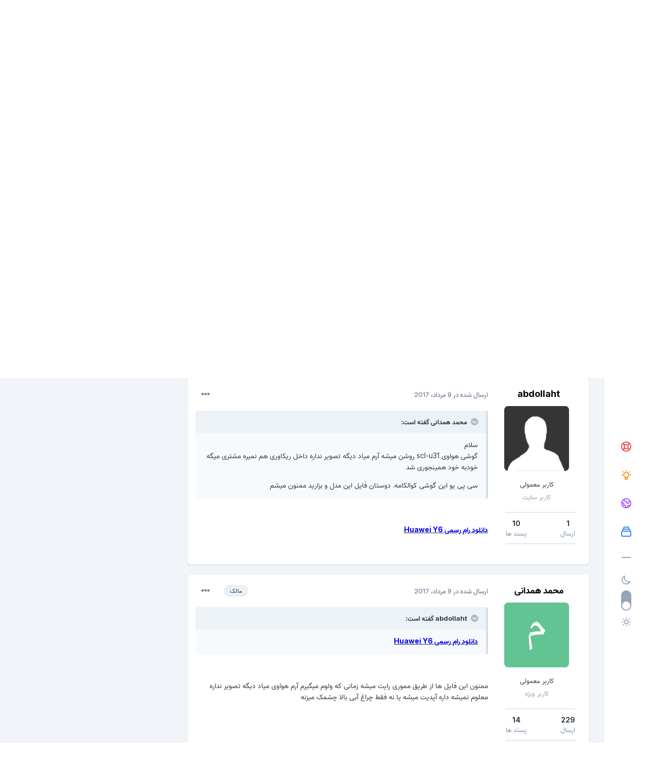

--- FILE ---
content_type: text/html;charset=UTF-8
request_url: https://forum.gsm-developers.com/topic/13002-%D9%85%D8%B4%DA%A9%D9%84-%D8%A8%D8%A7-%D9%87%D9%88%D8%A7%D9%88%DB%8C-scl-u31/
body_size: 14515
content:
<!DOCTYPE html><html lang="fa-IR" dir="rtl"><head><meta charset="utf-8">
<title>مشکل با هواوی scl-u31 - آموزش ها و مباحث نرم افزاری - انجمن توسعه دهندگان موبایل</title>
		
			<!-- Global site tag (gtag.js) - Google Analytics -->
<script async src="https://www.googletagmanager.com/gtag/js?id=UA-108014323-1"></script>
<script>
  window.dataLayer = window.dataLayer || [];
  function gtag(){dataLayer.push(arguments);}
  gtag('js', new Date());

  gtag('config', 'UA-108014323-1');
</script>

		
		

	<meta name="viewport" content="width=device-width, initial-scale=1">


	
	


	<meta name="twitter:card" content="summary" />




	
		
			
				<meta property="og:title" content="مشکل با هواوی scl-u31">
			
		
	

	
		
			
				<meta property="og:type" content="website">
			
		
	

	
		
			
				<meta property="og:url" content="https://forum.gsm-developers.com/topic/13002-%D9%85%D8%B4%DA%A9%D9%84-%D8%A8%D8%A7-%D9%87%D9%88%D8%A7%D9%88%DB%8C-scl-u31/">
			
		
	

	
		
			
				<meta name="description" content="سلام گوشی هواوی scl-u31 روشن میشه آرم میاد دیگه تصویر نداره داخل ریکاوری هم نمیره مشتری میگه خودبه خود همینجوری شد سی پی یو این گوشی کوالکامه. دوستان فایل این مدل و بزارید ممنون میشم">
			
		
	

	
		
			
				<meta property="og:description" content="سلام گوشی هواوی scl-u31 روشن میشه آرم میاد دیگه تصویر نداره داخل ریکاوری هم نمیره مشتری میگه خودبه خود همینجوری شد سی پی یو این گوشی کوالکامه. دوستان فایل این مدل و بزارید ممنون میشم">
			
		
	

	
		
			
				<meta property="og:updated_time" content="2017-05-09T13:39:52Z">
			
		
	

	
		
			
				<meta property="og:site_name" content="انجمن توسعه دهندگان موبایل">
			
		
	

	
		
			
				<meta property="og:locale" content="fa_IR">
			
		
	


	
		<link rel="canonical" href="https://forum.gsm-developers.com/topic/13002-%D9%85%D8%B4%DA%A9%D9%84-%D8%A8%D8%A7-%D9%87%D9%88%D8%A7%D9%88%DB%8C-scl-u31/" />
	

<link rel="alternate" type="application/rss+xml" title="جی اس ام دولوپرز" href="https://forum.gsm-developers.com/rss/2-%D8%AC%DB%8C-%D8%A7%D8%B3-%D8%A7%D9%85-%D8%AF%D9%88%D9%84%D9%88%D9%BE%D8%B1%D8%B2.xml/" />



<link rel="manifest" href="https://forum.gsm-developers.com/manifest.webmanifest/">
<meta name="msapplication-config" content="https://forum.gsm-developers.com/browserconfig.xml/">
<meta name="msapplication-starturl" content="/">
<meta name="application-name" content="انجمن توسعه دهندگان موبایل">
<meta name="apple-mobile-web-app-title" content="انجمن توسعه دهندگان موبایل">

	<meta name="theme-color" content="#ffffff">










<link rel="preload" href="//forum.gsm-developers.com/applications/core/interface/font/fontawesome-webfont.woff2?v=4.7.0" as="font" crossorigin="anonymous">
		


	<link rel="preconnect" href="https://fonts.googleapis.com">
	<link rel="preconnect" href="https://fonts.gstatic.com" crossorigin>
	
		<link href="https://fonts.googleapis.com/css2?family=Inter:wght@300;400;500;600;700&display=swap" rel="stylesheet">
	



	<link rel='stylesheet' href='https://forum.gsm-developers.com/uploads/css_built_14/341e4a57816af3ba440d891ca87450ff_framework.css?v=4e52a1ea3c1717624657' media='all'>

	<link rel='stylesheet' href='https://forum.gsm-developers.com/uploads/css_built_14/05e81b71abe4f22d6eb8d1a929494829_responsive.css?v=4e52a1ea3c1717624657' media='all'>

	<link rel='stylesheet' href='https://forum.gsm-developers.com/uploads/css_built_14/20446cf2d164adcc029377cb04d43d17_flags.css?v=4e52a1ea3c1717624657' media='all'>

	<link rel='stylesheet' href='https://forum.gsm-developers.com/uploads/css_built_14/90eb5adf50a8c640f633d47fd7eb1778_core.css?v=4e52a1ea3c1717624657' media='all'>

	<link rel='stylesheet' href='https://forum.gsm-developers.com/uploads/css_built_14/5a0da001ccc2200dc5625c3f3934497d_core_responsive.css?v=4e52a1ea3c1717624657' media='all'>

	<link rel='stylesheet' href='https://forum.gsm-developers.com/uploads/css_built_14/62e269ced0fdab7e30e026f1d30ae516_forums.css?v=4e52a1ea3c1717624657' media='all'>

	<link rel='stylesheet' href='https://forum.gsm-developers.com/uploads/css_built_14/76e62c573090645fb99a15a363d8620e_forums_responsive.css?v=4e52a1ea3c1717624657' media='all'>

	<link rel='stylesheet' href='https://forum.gsm-developers.com/uploads/css_built_14/ebdea0c6a7dab6d37900b9190d3ac77b_topics.css?v=4e52a1ea3c1717624657' media='all'>

	<link rel='stylesheet' href='https://forum.gsm-developers.com/uploads/css_built_14/b1f9d24f7b4118c81f3224fc37ea5714_streams_responsive.css?v=4e52a1ea3c1717624657' media='all'>





<link rel='stylesheet' href='https://forum.gsm-developers.com/uploads/css_built_14/258adbb6e4f3e83cd3b355f84e3fa002_custom.css?v=4e52a1ea3c1717624657' media='all'>




		
		

	</head><body class="ipsApp ipsApp_front ipsJS_none ipsClearfix" data-controller="core.front.core.app"  data-message=""  data-pageapp="forums" data-pagelocation="front" data-pagemodule="forums" data-pagecontroller="topic" data-pageid="13002"   ><a href="#ipsLayout_mainArea" class="ipsHide" title="رفتن مطلب اصلی این صفحه" accesskey="m">رفتن به مطلب</a>
		
			<div id="ipsLayout_header" class="ipsClearfix">
				





				<header><div class="ipsLayout_container">
						

<a href='https://forum.gsm-developers.com/' id='elSiteTitle' accesskey='1'>انجمن توسعه دهندگان موبایل</a>

                        <div class="ravixo-rv-navbar">

	<nav class='ipsNavBar_noSubBars ipsResponsive_showDesktop'>
		<div class='ipsNavBar_primary ipsLayout_container ipsNavBar_noSubBars'>
			<ul data-role="primaryNavBar" class='ipsClearfix'>
				


	
		
		
		<li  id='elNavSecondary_48' data-role="navBarItem" data-navApp="downloads" data-navExt="Downloads">
			
			
				<a href="https://forum.gsm-developers.com/files/"  data-navItem-id="48" >
					بخش دریافت<span class='ipsNavBar_active__identifier'></span>
				</a>
			
			
		</li>
	
	

              	<li class="ravixo-rv-nav-more ravixo-rv-nav-more--hidden">
					<a href="#"> بیشتر </a>
					<ul class='ipsNavBar_secondary'></ul>
				</li>
				<li class='ipsHide' id='elNavigationMore' data-role='navMore'>
					<a href='#' data-ipsMenu data-ipsMenu-appendTo='#elNavigationMore' id='elNavigationMore_dropdown'>بیشتر</a>
					<ul class='ipsNavBar_secondary ipsHide' data-role='secondaryNavBar'>
						<li class='ipsHide' id='elNavigationMore_more' data-role='navMore'>
							<a href='#' data-ipsMenu data-ipsMenu-appendTo='#elNavigationMore_more' id='elNavigationMore_more_dropdown'>بیشتر <i class='fa fa-caret-down'></i></a>
							<ul class='ipsHide ipsMenu ipsMenu_auto' id='elNavigationMore_more_dropdown_menu' data-role='moreDropdown'></ul>
						</li>
					</ul>
				</li>
			</ul>
		</div>
	</nav>
</div>
                        

	<div id="elSearchWrapper">
		<div id='elSearch' data-controller="core.front.core.quickSearch">
			<form accept-charset='utf-8' action='//forum.gsm-developers.com/search/?do=quicksearch' method='post'>
                <input type='search' id='elSearchField' placeholder='جستجو ...' name='q' autocomplete='off' aria-label='جستجو'>
                <details class='cSearchFilter'>
                    <summary class='cSearchFilter__text'></summary>
                    <ul class='cSearchFilter__menu'>
                        
                        <li><label><input type="radio" name="type" value="all" ><span class='cSearchFilter__menuText'>هر جایی</span></label></li>
                        
                            
                                <li><label><input type="radio" name="type" value='contextual_{&quot;type&quot;:&quot;forums_topic&quot;,&quot;nodes&quot;:46}' checked><span class='cSearchFilter__menuText'>این تالار</span></label></li>
                            
                                <li><label><input type="radio" name="type" value='contextual_{&quot;type&quot;:&quot;forums_topic&quot;,&quot;item&quot;:13002}' checked><span class='cSearchFilter__menuText'>این موضوع</span></label></li>
                            
                        
                        
                            <li><label><input type="radio" name="type" value="core_statuses_status"><span class='cSearchFilter__menuText'>بروزرسانی وضعیت</span></label></li>
                        
                            <li><label><input type="radio" name="type" value="forums_topic"><span class='cSearchFilter__menuText'>موضوع ها</span></label></li>
                        
                            <li><label><input type="radio" name="type" value="downloads_file"><span class='cSearchFilter__menuText'>فایل</span></label></li>
                        
                            <li><label><input type="radio" name="type" value="gallery_image"><span class='cSearchFilter__menuText'>تصاویر</span></label></li>
                        
                            <li><label><input type="radio" name="type" value="gallery_album_item"><span class='cSearchFilter__menuText'>آلبوم ها</span></label></li>
                        
                            <li><label><input type="radio" name="type" value="nexus_package_item"><span class='cSearchFilter__menuText'>محصولات</span></label></li>
                        
                            <li><label><input type="radio" name="type" value="calendar_event"><span class='cSearchFilter__menuText'>رویداد</span></label></li>
                        
                            <li><label><input type="radio" name="type" value="core_members"><span class='cSearchFilter__menuText'>کاربران</span></label></li>
                        
                    </ul>
                </details>
				<button class='cSearchSubmit' type="submit" aria-label='جستجو'><i class="fa fa-search"></i></button>
			</form>
		</div>
	</div>

						

	<ul id="elUserNav" class="ipsList_inline cSignedOut ipsResponsive_showDesktop">
		
		
	


	<li class='cUserNav_icon ipsHide' id='elCart_container'></li>
	<li class='elUserNav_sep ipsHide' id='elCart_sep'></li>

<li id="elSignInLink">
			<a href="https://forum.gsm-developers.com/login/" data-ipsmenu-closeonclick="false" data-ipsmenu id="elUserSignIn">
				قبلا ثبت نام کرده اید؟ وارد شوید  <i class="fa fa-caret-down"></i>
			</a>
			
<div id='elUserSignIn_menu' class='ipsMenu ipsMenu_auto ipsHide'>
	<form accept-charset='utf-8' method='post' action='https://forum.gsm-developers.com/login/'>
		<input type="hidden" name="csrfKey" value="2a6e0324bdaf4552aa3ddf3f08a3f83c">
		<input type="hidden" name="ref" value="aHR0cHM6Ly9mb3J1bS5nc20tZGV2ZWxvcGVycy5jb20vdG9waWMvMTMwMDItJUQ5JTg1JUQ4JUI0JURBJUE5JUQ5JTg0LSVEOCVBOCVEOCVBNy0lRDklODclRDklODglRDglQTclRDklODglREIlOEMtc2NsLXUzMS8=">
		<div data-role="loginForm">
			
			
			
				<div class='ipsColumns ipsColumns_noSpacing'>
					<div class='ipsColumn ipsColumn_wide' id='elUserSignIn_internal'>
						
<div class="ipsPad ipsForm ipsForm_vertical">
	<h4 class="ipsType_sectionHead">ورود</h4>
	<br><br>
	<ul class='ipsList_reset'>
		<li class="ipsFieldRow ipsFieldRow_noLabel ipsFieldRow_fullWidth">
			
			
				<input type="email" placeholder="آدرس ایمیل" name="auth" autocomplete="email">
			
		</li>
		<li class="ipsFieldRow ipsFieldRow_noLabel ipsFieldRow_fullWidth">
			<input type="password" placeholder=" گذرواژه" name="password" autocomplete="current-password">
		</li>
		<li class="ipsFieldRow ipsFieldRow_checkbox ipsClearfix">
			<span class="ipsCustomInput">
				<input type="checkbox" name="remember_me" id="remember_me_checkbox" value="1" checked aria-checked="true">
				<span></span>
			</span>
			<div class="ipsFieldRow_content">
				<label class="ipsFieldRow_label" for="remember_me_checkbox">من را بیاد آور</label>
				<span class="ipsFieldRow_desc">این گزینه برای رایانه های اشتراکی توصیه نمی شود</span>
			</div>
		</li>
		<li class="ipsFieldRow ipsFieldRow_fullWidth">
			<button type="submit" name="_processLogin" value="usernamepassword" class="ipsButton ipsButton_primary ipsButton_small" id="elSignIn_submit">ورود</button>
			
				<p class="ipsType_right ipsType_small">
					
						<a href='https://forum.gsm-developers.com/lostpassword/' data-ipsDialog data-ipsDialog-title=' گذرواژه خود را فراموش کرده اید؟'>
					
					 گذرواژه خود را فراموش کرده اید؟</a>
				</p>
			
		</li>
	</ul>
</div>
					</div>
					<div class='ipsColumn ipsColumn_wide'>
						<div class='ipsPadding' id='elUserSignIn_external'>
							<div class='ipsAreaBackground_light ipsPadding:half'>
								
								
									<div class='ipsType_center ipsMargin_top:half'>
										

<button type="submit" name="_processLogin" value="3" class='ipsButton ipsButton_verySmall ipsButton_fullWidth ipsSocial ipsSocial_google' style="background-color: #4285F4">
	
		<span class='ipsSocial_icon'>
			
				<i class='fa fa-google'></i>
			
		</span>
		<span class='ipsSocial_text'>ورود از طریق گوگل</span>
	
</button>
									</div>
								
							</div>
						</div>
					</div>
				</div>
			
		</div>
	</form>
</div>
		</li>
		
	</ul>

						
<ul class='ipsMobileHamburger ipsList_reset ipsResponsive_hideDesktop'>
	<li data-ipsDrawer data-ipsDrawer-drawerElem='#elMobileDrawer'>
		<a href='#' >
			
			
				
			
			
			
			<i class='fa fa-navicon'></i>
		</a>
	</li>
</ul>
					</div>
				</header>
				
<ul id='elMobileNav' class='ipsResponsive_hideDesktop' data-controller='core.front.core.mobileNav'>
	
		
			
			
				
				
			
				
					<li id='elMobileBreadcrumb'>
						<a href='https://forum.gsm-developers.com/forum/46-%D8%A2%D9%85%D9%88%D8%B2%D8%B4-%D9%87%D8%A7-%D9%88-%D9%85%D8%A8%D8%A7%D8%AD%D8%AB-%D9%86%D8%B1%D9%85-%D8%A7%D9%81%D8%B2%D8%A7%D8%B1%DB%8C/'>
							<span>آموزش ها و مباحث نرم افزاری</span>
						</a>
					</li>
				
				
			
				
				
			
		
	
	
	
	<li >
		<a data-action="defaultStream" href='https://forum.gsm-developers.com/discover/'><i class="fa fa-newspaper-o" aria-hidden="true"></i></a>
	</li>

	

	
		<li class='ipsJS_show'>
			<a href='https://forum.gsm-developers.com/search/'><i class='fa fa-search'></i></a>
		</li>
	
</ul>
			</div>
		
		<main id="ipsLayout_body" class="ipsLayout_container"><div class="ravixo-sidepanel">
            <div class="ravixo-panelinner">
              <div class="ravixo-dlSec ravixo-ql">
                <ul>
<li><a href="https://www.gsm-developers.com/" title="صفحه اصلی" data-ipstooltip>
                    <div class="rv-icon red">
                      <svg xmlns="http://www.w3.org/2000/svg" class="h-6 w-6" fill="none" viewbox="0 0 24 24" stroke="currentColor"><path stroke-linecap="round" stroke-linejoin="round" stroke-width="2" d="M18.364 5.636l-3.536 3.536m0 5.656l3.536 3.536M9.172 9.172L5.636 5.636m3.536 9.192l-3.536 3.536M21 12a9 9 0 11-18 0 9 9 0 0118 0zm-5 0a4 4 0 11-8 0 4 4 0 018 0z"></path></svg>
</div>
                  </a></li>
                  <li><a href="https://gsmsource.ir/" title="جی اس ام سورس" data-ipstooltip>
                    <div class="rv-icon amber">
                      <svg xmlns="http://www.w3.org/2000/svg" class="h-6 w-6" fill="none" viewbox="0 0 24 24" stroke="currentColor"><path stroke-linecap="round" stroke-linejoin="round" stroke-width="2" d="M9.663 17h4.673M12 3v1m6.364 1.636l-.707.707M21 12h-1M4 12H3m3.343-5.657l-.707-.707m2.828 9.9a5 5 0 117.072 0l-.548.547A3.374 3.374 0 0014 18.469V19a2 2 0 11-4 0v-.531c0-.895-.356-1.754-.988-2.386l-.548-.547z"></path></svg>
</div>
                  </a></li>
                  <li><a href="https://gsd-dongle.org/" title="دانگل جی اس دی" data-ipstooltip>
                    <div class="rv-icon purple">
                      <svg xmlns="http://www.w3.org/2000/svg" class="h-6 w-6" fill="none" viewbox="0 0 24 24" stroke="currentColor"><path stroke-linecap="round" stroke-linejoin="round" stroke-width="2" d="M3.055 11H5a2 2 0 012 2v1a2 2 0 002 2 2 2 0 012 2v2.945M8 3.935V5.5A2.5 2.5 0 0010.5 8h.5a2 2 0 012 2 2 2 0 104 0 2 2 0 012-2h1.064M15 20.488V18a2 2 0 012-2h3.064M21 12a9 9 0 11-18 0 9 9 0 0118 0z"></path></svg>
</div>
                  </a></li> 
                  <li><a href="https://firmware.vip/" title="دانلودسنتر فایل" data-ipstooltip>
                    <div class="rv-icon blue">
                      <svg xmlns="http://www.w3.org/2000/svg" class="h-6 w-6" fill="none" viewbox="0 0 24 24" stroke="currentColor"><path stroke-linecap="round" stroke-linejoin="round" stroke-width="2" d="M19 11H5m14 0a2 2 0 012 2v6a2 2 0 01-2 2H5a2 2 0 01-2-2v-6a2 2 0 012-2m14 0V9a2 2 0 00-2-2M5 11V9a2 2 0 012-2m0 0V5a2 2 0 012-2h6a2 2 0 012 2v2M7 7h10"></path></svg>
</div>
                  </a></li>
                     <span class="rv-dlSec-div">
                       <svg xmlns="http://www.w3.org/2000/svg" class="h-6 w-6" fill="none" viewbox="0 0 24 24" stroke="currentColor"><path stroke-linecap="round" stroke-linejoin="round" stroke-width="2" d="M20 12H4"></path></svg></span>
                </ul>
</div>
              
              <div class="rv-darklightswitch">
                                        <span class="rv-dark"><svg xmlns="http://www.w3.org/2000/svg" class="h-6 w-6" fill="none" viewbox="0 0 24 24" stroke="currentColor"><path stroke-linecap="round" stroke-linejoin="round" stroke-width="2" d="M20.354 15.354A9 9 0 018.646 3.646 9.003 9.003 0 0012 21a9.003 9.003 0 008.354-5.646z"></path></svg></span>
              
<div class="theme-switch-wrapper">

    <label class="theme-switch" for="checkbox">
        <input type="checkbox" id="checkbox"><div class="slider round"></div>
  </label>
</div>
                              <span class="rv-light"><svg xmlns="http://www.w3.org/2000/svg" class="h-6 w-6" fill="none" viewbox="0 0 24 24" stroke="currentColor"><path stroke-linecap="round" stroke-linejoin="round" stroke-width="2" d="M12 3v1m0 16v1m9-9h-1M4 12H3m15.364 6.364l-.707-.707M6.343 6.343l-.707-.707m12.728 0l-.707.707M6.343 17.657l-.707.707M16 12a4 4 0 11-8 0 4 4 0 018 0z"></path></svg></span> 
            </div>


            </div>
          </div>
			<div id="ipsLayout_contentArea">
                                  <div class="ravixo-gettingRdy">

<nav class='ipsBreadcrumb ipsBreadcrumb_top ipsFaded_withHover'>
	

	<ul class='ipsList_inline ipsPos_right'>
		
		<li >
			<a data-action="defaultStream" class='ipsType_light '  href='https://forum.gsm-developers.com/discover/'><i class="fa fa-newspaper-o" aria-hidden="true"></i> <span>تمامی فعالیت ها</span></a>
		</li>
		
	</ul>

	<ul data-role="breadcrumbList">
		<li>
			<a title="صفحه نخست" href='https://forum.gsm-developers.com/'>
				<span>صفحه نخست <i class='fa fa-angle-right'></i></span>
			</a>
		</li>
		
		
			<li>
				
					<a href='https://forum.gsm-developers.com/forum/9-%D8%A8%D8%AE%D8%B4-%D8%A7%D8%AE%D8%AA%D8%B5%D8%A7%D8%B5%DB%8C-%D8%A8%D8%B1%D9%86%D8%AF-%D9%87%D9%88%D8%A2%D9%88%DB%8C/'>
						<span>بخش اختصاصی برند هوآوی <i class='fa fa-angle-right' aria-hidden="true"></i></span>
					</a>
				
			</li>
		
			<li>
				
					<a href='https://forum.gsm-developers.com/forum/46-%D8%A2%D9%85%D9%88%D8%B2%D8%B4-%D9%87%D8%A7-%D9%88-%D9%85%D8%A8%D8%A7%D8%AD%D8%AB-%D9%86%D8%B1%D9%85-%D8%A7%D9%81%D8%B2%D8%A7%D8%B1%DB%8C/'>
						<span>آموزش ها و مباحث نرم افزاری <i class='fa fa-angle-right' aria-hidden="true"></i></span>
					</a>
				
			</li>
		
			<li>
				
					مشکل با هواوی scl-u31
				
			</li>
		
	</ul>
</nav>   
                    </div>
				<div id="ipsLayout_contentWrapper">
					
					
					<div id="ipsLayout_mainArea">
                     
						
						
						

	




						



<div class='ipsPageHeader ipsResponsive_pull ipsBox ipsPadding sm:ipsPadding:half ipsMargin_bottom'>
		
	
	<div class='ipsFlex ipsFlex-ai:center ipsFlex-fw:wrap ipsGap:4'>
		<div class='ipsFlex-flex:11'>
			<h1 class='ipsType_pageTitle ipsContained_container'>
				

				
				
					<span class='ipsType_break ipsContained'>
						<span>مشکل با هواوی scl-u31</span>
					</span>
				
			</h1>
			
			
		</div>
		
			<div class='ipsFlex-flex:00 ipsType_light'>
				
				
<div  class='ipsClearfix ipsRating  ipsRating_veryLarge'>
	
	<ul class='ipsRating_collective'>
		
			
				<li class='ipsRating_off'>
					<i class='fa fa-star'></i>
				</li>
			
		
			
				<li class='ipsRating_off'>
					<i class='fa fa-star'></i>
				</li>
			
		
			
				<li class='ipsRating_off'>
					<i class='fa fa-star'></i>
				</li>
			
		
			
				<li class='ipsRating_off'>
					<i class='fa fa-star'></i>
				</li>
			
		
			
				<li class='ipsRating_off'>
					<i class='fa fa-star'></i>
				</li>
			
		
	</ul>
</div>
			</div>
		
	</div>
	<hr class='ipsHr'>
	<div class='ipsPageHeader__meta ipsFlex ipsFlex-jc:between ipsFlex-ai:center ipsFlex-fw:wrap ipsGap:3'>
		<div class='ipsFlex-flex:11'>
			<div class='ipsPhotoPanel ipsPhotoPanel_mini ipsPhotoPanel_notPhone ipsClearfix'>
				


	<a href="https://forum.gsm-developers.com/profile/12-%D9%85%D8%AD%D9%85%D8%AF-%D9%87%D9%85%D8%AF%D8%A7%D9%86%DB%8C/" rel="nofollow" data-ipsHover data-ipsHover-width="370" data-ipsHover-target="https://forum.gsm-developers.com/profile/12-%D9%85%D8%AD%D9%85%D8%AF-%D9%87%D9%85%D8%AF%D8%A7%D9%86%DB%8C/?do=hovercard" class="ipsUserPhoto ipsUserPhoto_mini" title="رفتن به نمایه محمد همدانی">
		<img src='https://forum.gsm-developers.com/uploads/monthly_2017_11/59fb8283e0f2b_.png.ae345e5047d3a84ac2d89b7613d32c9b.png' alt='محمد همدانی' loading="lazy">
	</a>

				<div>
					<p class='ipsType_reset ipsType_blendLinks'>
						<span class='ipsType_normal'>
						
							<strong>توسط 


<a href='https://forum.gsm-developers.com/profile/12-%D9%85%D8%AD%D9%85%D8%AF-%D9%87%D9%85%D8%AF%D8%A7%D9%86%DB%8C/' rel="nofollow" data-ipsHover data-ipsHover-width='370' data-ipsHover-target='https://forum.gsm-developers.com/profile/12-%D9%85%D8%AD%D9%85%D8%AF-%D9%87%D9%85%D8%AF%D8%A7%D9%86%DB%8C/?do=hovercard&amp;referrer=https%253A%252F%252Fforum.gsm-developers.com%252Ftopic%252F13002-%2525D9%252585%2525D8%2525B4%2525DA%2525A9%2525D9%252584-%2525D8%2525A8%2525D8%2525A7-%2525D9%252587%2525D9%252588%2525D8%2525A7%2525D9%252588%2525DB%25258C-scl-u31%252F' title="رفتن به نمایه محمد همدانی" class="ipsType_break">محمد همدانی</a></strong><br />
							<span class='ipsType_light'><time datetime='2017-05-09T09:28:30Z' title='۱۷/۰۵/۰۹ 09:28' data-short='8 سال'>9 مرداد، 2017</time> در <a href="https://forum.gsm-developers.com/forum/46-%D8%A2%D9%85%D9%88%D8%B2%D8%B4-%D9%87%D8%A7-%D9%88-%D9%85%D8%A8%D8%A7%D8%AD%D8%AB-%D9%86%D8%B1%D9%85-%D8%A7%D9%81%D8%B2%D8%A7%D8%B1%DB%8C/">آموزش ها و مباحث نرم افزاری</a></span>
						
						</span>
					</p>
				</div>
			</div>
		</div>
					
	</div>
	
	
</div>








<div class='ipsClearfix'>
	<ul class="ipsToolList ipsToolList_horizontal ipsClearfix ipsSpacer_both ipsResponsive_hidePhone">
		
		
		
	</ul>
</div>

<div id='comments' data-controller='core.front.core.commentFeed,forums.front.topic.view, core.front.core.ignoredComments' data-autoPoll data-baseURL='https://forum.gsm-developers.com/topic/13002-%D9%85%D8%B4%DA%A9%D9%84-%D8%A8%D8%A7-%D9%87%D9%88%D8%A7%D9%88%DB%8C-scl-u31/' data-lastPage data-feedID='topic-13002' class='cTopic ipsClear ipsSpacer_top'>
	
			
	

	

<div data-controller='core.front.core.recommendedComments' data-url='https://forum.gsm-developers.com/topic/13002-%D9%85%D8%B4%DA%A9%D9%84-%D8%A8%D8%A7-%D9%87%D9%88%D8%A7%D9%88%DB%8C-scl-u31/?recommended=comments' class='ipsRecommendedComments ipsHide'>
	<div data-role="recommendedComments">
		<h2 class='ipsType_sectionHead ipsType_large ipsType_bold ipsMargin_bottom'>ارسال های توصیه شده</h2>
		
	</div>
</div>
	
	<div id="elPostFeed" data-role='commentFeed' data-controller='core.front.core.moderation' >
		<form action="https://forum.gsm-developers.com/topic/13002-%D9%85%D8%B4%DA%A9%D9%84-%D8%A8%D8%A7-%D9%87%D9%88%D8%A7%D9%88%DB%8C-scl-u31/?csrfKey=2a6e0324bdaf4552aa3ddf3f08a3f83c&amp;do=multimodComment" method="post" data-ipsPageAction data-role='moderationTools'>
			
			
				

					

					
					




<a id="comment-50720"></a>
<article  id="elComment_50720" class="cPost ipsBox ipsResponsive_pull  ipsComment  ipsComment_parent ipsClearfix ipsClear ipsColumns ipsColumns_noSpacing ipsColumns_collapsePhone    ">
	

	

	<div class="cAuthorPane_mobile ipsResponsive_showPhone">
		<div class="cAuthorPane_photo">
			


	<a href="https://forum.gsm-developers.com/profile/12-%D9%85%D8%AD%D9%85%D8%AF-%D9%87%D9%85%D8%AF%D8%A7%D9%86%DB%8C/" rel="nofollow" data-ipsHover data-ipsHover-width="370" data-ipsHover-target="https://forum.gsm-developers.com/profile/12-%D9%85%D8%AD%D9%85%D8%AF-%D9%87%D9%85%D8%AF%D8%A7%D9%86%DB%8C/?do=hovercard" class="ipsUserPhoto ipsUserPhoto_large" title="رفتن به نمایه محمد همدانی">
		<img src='https://forum.gsm-developers.com/uploads/monthly_2017_11/59fb8283e0f2b_.png.ae345e5047d3a84ac2d89b7613d32c9b.png' alt='محمد همدانی' loading="lazy">
	</a>

			
		</div>
		<div class="cAuthorPane_content">
			<h3 class="ipsType_sectionHead cAuthorPane_author ipsType_break ipsType_blendLinks ipsTruncate ipsTruncate_line">
				


<a href='https://forum.gsm-developers.com/profile/12-%D9%85%D8%AD%D9%85%D8%AF-%D9%87%D9%85%D8%AF%D8%A7%D9%86%DB%8C/' rel="nofollow" data-ipsHover data-ipsHover-width='370' data-ipsHover-target='https://forum.gsm-developers.com/profile/12-%D9%85%D8%AD%D9%85%D8%AF-%D9%87%D9%85%D8%AF%D8%A7%D9%86%DB%8C/?do=hovercard&amp;referrer=https%253A%252F%252Fforum.gsm-developers.com%252Ftopic%252F13002-%2525D9%252585%2525D8%2525B4%2525DA%2525A9%2525D9%252584-%2525D8%2525A8%2525D8%2525A7-%2525D9%252587%2525D9%252588%2525D8%2525A7%2525D9%252588%2525DB%25258C-scl-u31%252F' title="رفتن به نمایه محمد همدانی" class="ipsType_break">محمد همدانی</a>
				<span class="ipsMargin_left:half">

	
		<a href='https://forum.gsm-developers.com/profile/12-%D9%85%D8%AD%D9%85%D8%AF-%D9%87%D9%85%D8%AF%D8%A7%D9%86%DB%8C/reputation/' title="اعتبار کل کاربر" data-ipsTooltip class='ipsRepBadge ipsRepBadge_positive'>
	
			<i class='fa fa-plus-circle'></i> 14
	
		</a>
	
</span>
			</h3>
			<div class="ipsType_light ipsType_reset">
				<a href="https://forum.gsm-developers.com/topic/13002-%D9%85%D8%B4%DA%A9%D9%84-%D8%A8%D8%A7-%D9%87%D9%88%D8%A7%D9%88%DB%8C-scl-u31/?do=findComment&amp;comment=50720" class="ipsType_blendLinks">ارسال شده در <time datetime='2017-05-09T09:28:30Z' title='۱۷/۰۵/۰۹ 09:28' data-short='8 سال'>9 مرداد، 2017</time></a>
				
			</div>
		</div>
	</div>
	<aside class="ipsComment_author cAuthorPane ipsColumn ipsColumn_medium ipsResponsive_hidePhone"><h3 class="ipsType_sectionHead cAuthorPane_author ipsType_blendLinks ipsType_break"><strong>


<a href='https://forum.gsm-developers.com/profile/12-%D9%85%D8%AD%D9%85%D8%AF-%D9%87%D9%85%D8%AF%D8%A7%D9%86%DB%8C/' rel="nofollow" data-ipsHover data-ipsHover-width='370' data-ipsHover-target='https://forum.gsm-developers.com/profile/12-%D9%85%D8%AD%D9%85%D8%AF-%D9%87%D9%85%D8%AF%D8%A7%D9%86%DB%8C/?do=hovercard&amp;referrer=https%253A%252F%252Fforum.gsm-developers.com%252Ftopic%252F13002-%2525D9%252585%2525D8%2525B4%2525DA%2525A9%2525D9%252584-%2525D8%2525A8%2525D8%2525A7-%2525D9%252587%2525D9%252588%2525D8%2525A7%2525D9%252588%2525DB%25258C-scl-u31%252F' title="رفتن به نمایه محمد همدانی" class="ipsType_break">محمد همدانی</a></strong></h3>

        <div data-role="photo" class="cAuthorPane_photo">
          


	<a href="https://forum.gsm-developers.com/profile/12-%D9%85%D8%AD%D9%85%D8%AF-%D9%87%D9%85%D8%AF%D8%A7%D9%86%DB%8C/" rel="nofollow" data-ipsHover data-ipsHover-width="370" data-ipsHover-target="https://forum.gsm-developers.com/profile/12-%D9%85%D8%AD%D9%85%D8%AF-%D9%87%D9%85%D8%AF%D8%A7%D9%86%DB%8C/?do=hovercard" class="ipsUserPhoto ipsUserPhoto_large" title="رفتن به نمایه محمد همدانی">
		<img src='https://forum.gsm-developers.com/uploads/monthly_2017_11/59fb8283e0f2b_.png.ae345e5047d3a84ac2d89b7613d32c9b.png' alt='محمد همدانی' loading="lazy">
	</a>

          		
        </div>
        <div class="rv-username-gp">
            <span data-role="group">کاربر معمولی</span>
          	
				<span data-role="member-title" class="ipsType_break rv-mr">کاربر ویژه</span>
			
        </div>
		<ul class="cAuthorPane_info rv-cAi ipsList_reset">

			
                <li data-role="posts" class="ravixo-flex ravixo-flex-col">
                  <span class="rv-post-info-p">229</span>
                  <span class="rv-post-info-s">ارسال</span>
                </li>
				<li class="ravixo-flex ravixo-flex-col" data-role="reputation-badge">
					<span class="rv-post-info-p">

	
		<a href='https://forum.gsm-developers.com/profile/12-%D9%85%D8%AD%D9%85%D8%AF-%D9%87%D9%85%D8%AF%D8%A7%D9%86%DB%8C/reputation/' title="اعتبار کل کاربر" data-ipsTooltip class='ipsRepBadge ipsRepBadge_positive'>
	
			<i class='fa fa-plus-circle'></i> 14
	
		</a>
	
</span>
                    <span class="rv-post-info-s">پسند ها</span>
				</li>
			
		</ul>
<ul class="cAuthorPane_info ipsList_reset"><!--
            

          --></ul></aside><div class="ipsColumn ipsColumn_fluid ipsMargin:none">
		

<div id='comment-50720_wrap' data-controller='core.front.core.comment' data-commentApp='forums' data-commentType='forums' data-commentID="50720" data-quoteData='{&quot;userid&quot;:12,&quot;username&quot;:&quot;\u0645\u062d\u0645\u062f \u0647\u0645\u062f\u0627\u0646\u06cc&quot;,&quot;timestamp&quot;:1494322110,&quot;contentapp&quot;:&quot;forums&quot;,&quot;contenttype&quot;:&quot;forums&quot;,&quot;contentid&quot;:13002,&quot;contentclass&quot;:&quot;forums_Topic&quot;,&quot;contentcommentid&quot;:50720}' class='ipsComment_content ipsType_medium'>

	<div class='ipsComment_meta ipsType_light ipsFlex ipsFlex-ai:center ipsFlex-jc:between ipsFlex-fd:row-reverse'>
		<div class='ipsType_light ipsType_reset ipsType_blendLinks ipsComment_toolWrap'>
			<div class='ipsResponsive_hidePhone ipsComment_badges'>
				<ul class='ipsList_reset ipsFlex ipsFlex-jc:end ipsFlex-fw:wrap ipsGap:2 ipsGap_row:1'>
					
					
					
					
					
				</ul>
			</div>
			<ul class='ipsList_reset ipsComment_tools'>
				<li>
					<a href='#elControls_50720_menu' class='ipsComment_ellipsis' id='elControls_50720' title='تنظیمات بیشتر ...' data-ipsMenu data-ipsMenu-appendTo='#comment-50720_wrap'><i class='fa fa-ellipsis-h'></i></a>
					<ul id='elControls_50720_menu' class='ipsMenu ipsMenu_narrow ipsHide'>
						
						
							<li class='ipsMenu_item'><a href='https://forum.gsm-developers.com/topic/13002-%D9%85%D8%B4%DA%A9%D9%84-%D8%A8%D8%A7-%D9%87%D9%88%D8%A7%D9%88%DB%8C-scl-u31/' title='به اشتراک گذاری این ارسال' data-ipsDialog data-ipsDialog-size='narrow' data-ipsDialog-content='#elSharePost_50720_menu' data-ipsDialog-title="به اشتراک گذاری این ارسال" d='elSharePost_50720' data-role='shareComment'>اشتراک گذاری</a></li>
						
						
						
						
							
								
							
							
							
							
							
							
						
					</ul>
				</li>
				
			</ul>
		</div>

		<div class='ipsType_reset ipsResponsive_hidePhone'>
			<a href='https://forum.gsm-developers.com/topic/13002-%D9%85%D8%B4%DA%A9%D9%84-%D8%A8%D8%A7-%D9%87%D9%88%D8%A7%D9%88%DB%8C-scl-u31/?do=findComment&amp;comment=50720' class='ipsType_blendLinks'>ارسال شده در <time datetime='2017-05-09T09:28:30Z' title='۱۷/۰۵/۰۹ 09:28' data-short='8 سال'>9 مرداد، 2017</time></a> 
			
			<span class='ipsResponsive_hidePhone'>
				
				
			</span>
		</div>
	</div>

	


	<div class='cPost_contentWrap'>
		
		<div data-role='commentContent' class='ipsType_normal ipsType_richText ipsPadding_bottom ipsContained' data-controller='core.front.core.lightboxedImages'>
			
<p>سلام</p>
<p>گوشی هواوی scl-u31 روشن میشه آرم میاد دیگه تصویر نداره داخل ریکاوری هم نمیره مشتری میگه خودبه خود همینجوری شد</p>
<p>سی پی یو این گوشی کوالکامه. دوستان فایل این مدل و بزارید ممنون میشم</p>


			
		</div>
		
		

	</div>

	

	<div class='ipsPadding ipsHide cPostShareMenu' id='elSharePost_50720_menu'>
		<h5 class='ipsType_normal ipsType_reset'>لینک ارسال</h5>
		
			
		
		
		<input type='text' value='https://forum.gsm-developers.com/topic/13002-%D9%85%D8%B4%DA%A9%D9%84-%D8%A8%D8%A7-%D9%87%D9%88%D8%A7%D9%88%DB%8C-scl-u31/' class='ipsField_fullWidth'>

		
	</div>
</div>
	</div>
</article>

					
					
					
				

					

					
					




<a id="comment-50721"></a>
<article  id="elComment_50721" class="cPost ipsBox ipsResponsive_pull  ipsComment  ipsComment_parent ipsClearfix ipsClear ipsColumns ipsColumns_noSpacing ipsColumns_collapsePhone    ">
	

	

	<div class="cAuthorPane_mobile ipsResponsive_showPhone">
		<div class="cAuthorPane_photo">
			


	<a href="https://forum.gsm-developers.com/profile/4211-abdollaht/" rel="nofollow" data-ipsHover data-ipsHover-width="370" data-ipsHover-target="https://forum.gsm-developers.com/profile/4211-abdollaht/?do=hovercard" class="ipsUserPhoto ipsUserPhoto_large" title="رفتن به نمایه abdollaht">
		<img src='https://forum.gsm-developers.com/uploads/set_resources_14/84c1e40ea0e759e3f1505eb1788ddf3c_default_photo.png' alt='abdollaht' loading="lazy">
	</a>

			
		</div>
		<div class="cAuthorPane_content">
			<h3 class="ipsType_sectionHead cAuthorPane_author ipsType_break ipsType_blendLinks ipsTruncate ipsTruncate_line">
				


<a href='https://forum.gsm-developers.com/profile/4211-abdollaht/' rel="nofollow" data-ipsHover data-ipsHover-width='370' data-ipsHover-target='https://forum.gsm-developers.com/profile/4211-abdollaht/?do=hovercard&amp;referrer=https%253A%252F%252Fforum.gsm-developers.com%252Ftopic%252F13002-%2525D9%252585%2525D8%2525B4%2525DA%2525A9%2525D9%252584-%2525D8%2525A8%2525D8%2525A7-%2525D9%252587%2525D9%252588%2525D8%2525A7%2525D9%252588%2525DB%25258C-scl-u31%252F' title="رفتن به نمایه abdollaht" class="ipsType_break">abdollaht</a>
				<span class="ipsMargin_left:half">

	
		<a href='https://forum.gsm-developers.com/profile/4211-abdollaht/reputation/' title="اعتبار کل کاربر" data-ipsTooltip class='ipsRepBadge ipsRepBadge_positive'>
	
			<i class='fa fa-plus-circle'></i> 10
	
		</a>
	
</span>
			</h3>
			<div class="ipsType_light ipsType_reset">
				<a href="https://forum.gsm-developers.com/topic/13002-%D9%85%D8%B4%DA%A9%D9%84-%D8%A8%D8%A7-%D9%87%D9%88%D8%A7%D9%88%DB%8C-scl-u31/?do=findComment&amp;comment=50721" class="ipsType_blendLinks">ارسال شده در <time datetime='2017-05-09T10:01:01Z' title='۱۷/۰۵/۰۹ 10:01' data-short='8 سال'>9 مرداد، 2017</time></a>
				
			</div>
		</div>
	</div>
	<aside class="ipsComment_author cAuthorPane ipsColumn ipsColumn_medium ipsResponsive_hidePhone"><h3 class="ipsType_sectionHead cAuthorPane_author ipsType_blendLinks ipsType_break"><strong>


<a href='https://forum.gsm-developers.com/profile/4211-abdollaht/' rel="nofollow" data-ipsHover data-ipsHover-width='370' data-ipsHover-target='https://forum.gsm-developers.com/profile/4211-abdollaht/?do=hovercard&amp;referrer=https%253A%252F%252Fforum.gsm-developers.com%252Ftopic%252F13002-%2525D9%252585%2525D8%2525B4%2525DA%2525A9%2525D9%252584-%2525D8%2525A8%2525D8%2525A7-%2525D9%252587%2525D9%252588%2525D8%2525A7%2525D9%252588%2525DB%25258C-scl-u31%252F' title="رفتن به نمایه abdollaht" class="ipsType_break">abdollaht</a></strong></h3>

        <div data-role="photo" class="cAuthorPane_photo">
          


	<a href="https://forum.gsm-developers.com/profile/4211-abdollaht/" rel="nofollow" data-ipsHover data-ipsHover-width="370" data-ipsHover-target="https://forum.gsm-developers.com/profile/4211-abdollaht/?do=hovercard" class="ipsUserPhoto ipsUserPhoto_large" title="رفتن به نمایه abdollaht">
		<img src='https://forum.gsm-developers.com/uploads/set_resources_14/84c1e40ea0e759e3f1505eb1788ddf3c_default_photo.png' alt='abdollaht' loading="lazy">
	</a>

          		
        </div>
        <div class="rv-username-gp">
            <span data-role="group">کاربر معمولی</span>
          	
				<span data-role="member-title" class="ipsType_break rv-mr">کاربر سایت</span>
			
        </div>
		<ul class="cAuthorPane_info rv-cAi ipsList_reset">

			
                <li data-role="posts" class="ravixo-flex ravixo-flex-col">
                  <span class="rv-post-info-p">1</span>
                  <span class="rv-post-info-s">ارسال</span>
                </li>
				<li class="ravixo-flex ravixo-flex-col" data-role="reputation-badge">
					<span class="rv-post-info-p">

	
		<a href='https://forum.gsm-developers.com/profile/4211-abdollaht/reputation/' title="اعتبار کل کاربر" data-ipsTooltip class='ipsRepBadge ipsRepBadge_positive'>
	
			<i class='fa fa-plus-circle'></i> 10
	
		</a>
	
</span>
                    <span class="rv-post-info-s">پسند ها</span>
				</li>
			
		</ul>
<ul class="cAuthorPane_info ipsList_reset"><!--
            

	
	<li data-role='custom-field' class='ipsResponsive_hidePhone ipsType_break'>
		




<div class='ipsType_richText ' data-controller='core.front.core.lightboxedImages' >
<strong>بیوگرافی:</strong> <p>108</p>
</div>

	</li>
	

          --></ul></aside><div class="ipsColumn ipsColumn_fluid ipsMargin:none">
		

<div id='comment-50721_wrap' data-controller='core.front.core.comment' data-commentApp='forums' data-commentType='forums' data-commentID="50721" data-quoteData='{&quot;userid&quot;:4211,&quot;username&quot;:&quot;abdollaht&quot;,&quot;timestamp&quot;:1494324061,&quot;contentapp&quot;:&quot;forums&quot;,&quot;contenttype&quot;:&quot;forums&quot;,&quot;contentid&quot;:13002,&quot;contentclass&quot;:&quot;forums_Topic&quot;,&quot;contentcommentid&quot;:50721}' class='ipsComment_content ipsType_medium'>

	<div class='ipsComment_meta ipsType_light ipsFlex ipsFlex-ai:center ipsFlex-jc:between ipsFlex-fd:row-reverse'>
		<div class='ipsType_light ipsType_reset ipsType_blendLinks ipsComment_toolWrap'>
			<div class='ipsResponsive_hidePhone ipsComment_badges'>
				<ul class='ipsList_reset ipsFlex ipsFlex-jc:end ipsFlex-fw:wrap ipsGap:2 ipsGap_row:1'>
					
					
					
					
					
				</ul>
			</div>
			<ul class='ipsList_reset ipsComment_tools'>
				<li>
					<a href='#elControls_50721_menu' class='ipsComment_ellipsis' id='elControls_50721' title='تنظیمات بیشتر ...' data-ipsMenu data-ipsMenu-appendTo='#comment-50721_wrap'><i class='fa fa-ellipsis-h'></i></a>
					<ul id='elControls_50721_menu' class='ipsMenu ipsMenu_narrow ipsHide'>
						
						
							<li class='ipsMenu_item'><a href='https://forum.gsm-developers.com/topic/13002-%D9%85%D8%B4%DA%A9%D9%84-%D8%A8%D8%A7-%D9%87%D9%88%D8%A7%D9%88%DB%8C-scl-u31/?do=findComment&amp;comment=50721' title='به اشتراک گذاری این ارسال' data-ipsDialog data-ipsDialog-size='narrow' data-ipsDialog-content='#elSharePost_50721_menu' data-ipsDialog-title="به اشتراک گذاری این ارسال" id='elSharePost_50721' data-role='shareComment'>اشتراک گذاری</a></li>
						
						
						
						
							
								
							
							
							
							
							
							
						
					</ul>
				</li>
				
			</ul>
		</div>

		<div class='ipsType_reset ipsResponsive_hidePhone'>
			<a href='https://forum.gsm-developers.com/topic/13002-%D9%85%D8%B4%DA%A9%D9%84-%D8%A8%D8%A7-%D9%87%D9%88%D8%A7%D9%88%DB%8C-scl-u31/?do=findComment&amp;comment=50721' class='ipsType_blendLinks'>ارسال شده در <time datetime='2017-05-09T10:01:01Z' title='۱۷/۰۵/۰۹ 10:01' data-short='8 سال'>9 مرداد، 2017</time></a> 
			
			<span class='ipsResponsive_hidePhone'>
				
				
			</span>
		</div>
	</div>

	


	<div class='cPost_contentWrap'>
		
		<div data-role='commentContent' class='ipsType_normal ipsType_richText ipsPadding_bottom ipsContained' data-controller='core.front.core.lightboxedImages'>
			
<blockquote data-ipsquote="" class="ipsQuote" data-ipsquote-username="محمد همدانی" data-cite="محمد همدانی" data-ipsquote-contentapp="forums" data-ipsquote-contenttype="forums" data-ipsquote-contentid="13002" data-ipsquote-contentclass="forums_Topic"><div>سلام<p>گوشی هواوی scl-u31 روشن میشه آرم میاد دیگه تصویر نداره داخل ریکاوری هم نمیره مشتری میگه خودبه خود همینجوری شد</p>
<p>سی پی یو این گوشی کوالکامه. دوستان فایل این مدل و بزارید ممنون میشم</p>
</div></blockquote>
<p> </p>
<p><a href="https://firmware.ir/%D8%AF%D8%A7%D9%86%D9%84%D9%88%D8%AF-%D8%B1%D8%A7%D9%85-%D8%B1%D8%B3%D9%85%DB%8C-%D9%88-%D9%81%D8%A7%D8%B1%D8%B3%DB%8C-scl-u31/" rel="external nofollow"><strong><span style="font-size:14px"><span style="color:#0000ff">دانلود رام رسمی Huawei Y6</span></span></strong></a></p>


			
		</div>
		
		

	</div>

	

	<div class='ipsPadding ipsHide cPostShareMenu' id='elSharePost_50721_menu'>
		<h5 class='ipsType_normal ipsType_reset'>لینک ارسال</h5>
		
			
		
		
		<input type='text' value='https://forum.gsm-developers.com/topic/13002-%D9%85%D8%B4%DA%A9%D9%84-%D8%A8%D8%A7-%D9%87%D9%88%D8%A7%D9%88%DB%8C-scl-u31/?do=findComment&amp;comment=50721' class='ipsField_fullWidth'>

		
	</div>
</div>
	</div>
</article>

					
					
					
				

					

					
					




<a id="comment-50727"></a>
<article  id="elComment_50727" class="cPost ipsBox ipsResponsive_pull  ipsComment  ipsComment_parent ipsClearfix ipsClear ipsColumns ipsColumns_noSpacing ipsColumns_collapsePhone    ">
	

	

	<div class="cAuthorPane_mobile ipsResponsive_showPhone">
		<div class="cAuthorPane_photo">
			


	<a href="https://forum.gsm-developers.com/profile/12-%D9%85%D8%AD%D9%85%D8%AF-%D9%87%D9%85%D8%AF%D8%A7%D9%86%DB%8C/" rel="nofollow" data-ipsHover data-ipsHover-width="370" data-ipsHover-target="https://forum.gsm-developers.com/profile/12-%D9%85%D8%AD%D9%85%D8%AF-%D9%87%D9%85%D8%AF%D8%A7%D9%86%DB%8C/?do=hovercard" class="ipsUserPhoto ipsUserPhoto_large" title="رفتن به نمایه محمد همدانی">
		<img src='https://forum.gsm-developers.com/uploads/monthly_2017_11/59fb8283e0f2b_.png.ae345e5047d3a84ac2d89b7613d32c9b.png' alt='محمد همدانی' loading="lazy">
	</a>

			
		</div>
		<div class="cAuthorPane_content">
			<h3 class="ipsType_sectionHead cAuthorPane_author ipsType_break ipsType_blendLinks ipsTruncate ipsTruncate_line">
				


<a href='https://forum.gsm-developers.com/profile/12-%D9%85%D8%AD%D9%85%D8%AF-%D9%87%D9%85%D8%AF%D8%A7%D9%86%DB%8C/' rel="nofollow" data-ipsHover data-ipsHover-width='370' data-ipsHover-target='https://forum.gsm-developers.com/profile/12-%D9%85%D8%AD%D9%85%D8%AF-%D9%87%D9%85%D8%AF%D8%A7%D9%86%DB%8C/?do=hovercard&amp;referrer=https%253A%252F%252Fforum.gsm-developers.com%252Ftopic%252F13002-%2525D9%252585%2525D8%2525B4%2525DA%2525A9%2525D9%252584-%2525D8%2525A8%2525D8%2525A7-%2525D9%252587%2525D9%252588%2525D8%2525A7%2525D9%252588%2525DB%25258C-scl-u31%252F' title="رفتن به نمایه محمد همدانی" class="ipsType_break">محمد همدانی</a>
				<span class="ipsMargin_left:half">

	
		<a href='https://forum.gsm-developers.com/profile/12-%D9%85%D8%AD%D9%85%D8%AF-%D9%87%D9%85%D8%AF%D8%A7%D9%86%DB%8C/reputation/' title="اعتبار کل کاربر" data-ipsTooltip class='ipsRepBadge ipsRepBadge_positive'>
	
			<i class='fa fa-plus-circle'></i> 14
	
		</a>
	
</span>
			</h3>
			<div class="ipsType_light ipsType_reset">
				<a href="https://forum.gsm-developers.com/topic/13002-%D9%85%D8%B4%DA%A9%D9%84-%D8%A8%D8%A7-%D9%87%D9%88%D8%A7%D9%88%DB%8C-scl-u31/?do=findComment&amp;comment=50727" class="ipsType_blendLinks">ارسال شده در <time datetime='2017-05-09T12:51:13Z' title='۱۷/۰۵/۰۹ 12:51' data-short='8 سال'>9 مرداد، 2017</time></a>
				
			</div>
		</div>
	</div>
	<aside class="ipsComment_author cAuthorPane ipsColumn ipsColumn_medium ipsResponsive_hidePhone"><h3 class="ipsType_sectionHead cAuthorPane_author ipsType_blendLinks ipsType_break"><strong>


<a href='https://forum.gsm-developers.com/profile/12-%D9%85%D8%AD%D9%85%D8%AF-%D9%87%D9%85%D8%AF%D8%A7%D9%86%DB%8C/' rel="nofollow" data-ipsHover data-ipsHover-width='370' data-ipsHover-target='https://forum.gsm-developers.com/profile/12-%D9%85%D8%AD%D9%85%D8%AF-%D9%87%D9%85%D8%AF%D8%A7%D9%86%DB%8C/?do=hovercard&amp;referrer=https%253A%252F%252Fforum.gsm-developers.com%252Ftopic%252F13002-%2525D9%252585%2525D8%2525B4%2525DA%2525A9%2525D9%252584-%2525D8%2525A8%2525D8%2525A7-%2525D9%252587%2525D9%252588%2525D8%2525A7%2525D9%252588%2525DB%25258C-scl-u31%252F' title="رفتن به نمایه محمد همدانی" class="ipsType_break">محمد همدانی</a></strong></h3>

        <div data-role="photo" class="cAuthorPane_photo">
          


	<a href="https://forum.gsm-developers.com/profile/12-%D9%85%D8%AD%D9%85%D8%AF-%D9%87%D9%85%D8%AF%D8%A7%D9%86%DB%8C/" rel="nofollow" data-ipsHover data-ipsHover-width="370" data-ipsHover-target="https://forum.gsm-developers.com/profile/12-%D9%85%D8%AD%D9%85%D8%AF-%D9%87%D9%85%D8%AF%D8%A7%D9%86%DB%8C/?do=hovercard" class="ipsUserPhoto ipsUserPhoto_large" title="رفتن به نمایه محمد همدانی">
		<img src='https://forum.gsm-developers.com/uploads/monthly_2017_11/59fb8283e0f2b_.png.ae345e5047d3a84ac2d89b7613d32c9b.png' alt='محمد همدانی' loading="lazy">
	</a>

          		
        </div>
        <div class="rv-username-gp">
            <span data-role="group">کاربر معمولی</span>
          	
				<span data-role="member-title" class="ipsType_break rv-mr">کاربر ویژه</span>
			
        </div>
		<ul class="cAuthorPane_info rv-cAi ipsList_reset">

			
                <li data-role="posts" class="ravixo-flex ravixo-flex-col">
                  <span class="rv-post-info-p">229</span>
                  <span class="rv-post-info-s">ارسال</span>
                </li>
				<li class="ravixo-flex ravixo-flex-col" data-role="reputation-badge">
					<span class="rv-post-info-p">

	
		<a href='https://forum.gsm-developers.com/profile/12-%D9%85%D8%AD%D9%85%D8%AF-%D9%87%D9%85%D8%AF%D8%A7%D9%86%DB%8C/reputation/' title="اعتبار کل کاربر" data-ipsTooltip class='ipsRepBadge ipsRepBadge_positive'>
	
			<i class='fa fa-plus-circle'></i> 14
	
		</a>
	
</span>
                    <span class="rv-post-info-s">پسند ها</span>
				</li>
			
		</ul>
<ul class="cAuthorPane_info ipsList_reset"><!--
            

          --></ul></aside><div class="ipsColumn ipsColumn_fluid ipsMargin:none">
		

<div id='comment-50727_wrap' data-controller='core.front.core.comment' data-commentApp='forums' data-commentType='forums' data-commentID="50727" data-quoteData='{&quot;userid&quot;:12,&quot;username&quot;:&quot;\u0645\u062d\u0645\u062f \u0647\u0645\u062f\u0627\u0646\u06cc&quot;,&quot;timestamp&quot;:1494334273,&quot;contentapp&quot;:&quot;forums&quot;,&quot;contenttype&quot;:&quot;forums&quot;,&quot;contentid&quot;:13002,&quot;contentclass&quot;:&quot;forums_Topic&quot;,&quot;contentcommentid&quot;:50727}' class='ipsComment_content ipsType_medium'>

	<div class='ipsComment_meta ipsType_light ipsFlex ipsFlex-ai:center ipsFlex-jc:between ipsFlex-fd:row-reverse'>
		<div class='ipsType_light ipsType_reset ipsType_blendLinks ipsComment_toolWrap'>
			<div class='ipsResponsive_hidePhone ipsComment_badges'>
				<ul class='ipsList_reset ipsFlex ipsFlex-jc:end ipsFlex-fw:wrap ipsGap:2 ipsGap_row:1'>
					
						<li><strong class="ipsBadge ipsBadge_large ipsComment_authorBadge">مالک</strong></li>
					
					
					
					
					
				</ul>
			</div>
			<ul class='ipsList_reset ipsComment_tools'>
				<li>
					<a href='#elControls_50727_menu' class='ipsComment_ellipsis' id='elControls_50727' title='تنظیمات بیشتر ...' data-ipsMenu data-ipsMenu-appendTo='#comment-50727_wrap'><i class='fa fa-ellipsis-h'></i></a>
					<ul id='elControls_50727_menu' class='ipsMenu ipsMenu_narrow ipsHide'>
						
						
							<li class='ipsMenu_item'><a href='https://forum.gsm-developers.com/topic/13002-%D9%85%D8%B4%DA%A9%D9%84-%D8%A8%D8%A7-%D9%87%D9%88%D8%A7%D9%88%DB%8C-scl-u31/?do=findComment&amp;comment=50727' title='به اشتراک گذاری این ارسال' data-ipsDialog data-ipsDialog-size='narrow' data-ipsDialog-content='#elSharePost_50727_menu' data-ipsDialog-title="به اشتراک گذاری این ارسال" id='elSharePost_50727' data-role='shareComment'>اشتراک گذاری</a></li>
						
						
						
						
							
								
							
							
							
							
							
							
						
					</ul>
				</li>
				
			</ul>
		</div>

		<div class='ipsType_reset ipsResponsive_hidePhone'>
			<a href='https://forum.gsm-developers.com/topic/13002-%D9%85%D8%B4%DA%A9%D9%84-%D8%A8%D8%A7-%D9%87%D9%88%D8%A7%D9%88%DB%8C-scl-u31/?do=findComment&amp;comment=50727' class='ipsType_blendLinks'>ارسال شده در <time datetime='2017-05-09T12:51:13Z' title='۱۷/۰۵/۰۹ 12:51' data-short='8 سال'>9 مرداد، 2017</time></a> 
			
			<span class='ipsResponsive_hidePhone'>
				
				
			</span>
		</div>
	</div>

	


	<div class='cPost_contentWrap'>
		
		<div data-role='commentContent' class='ipsType_normal ipsType_richText ipsPadding_bottom ipsContained' data-controller='core.front.core.lightboxedImages'>
			
<blockquote data-ipsquote="" class="ipsQuote" data-ipsquote-username="abdollaht" data-cite="abdollaht" data-ipsquote-contentapp="forums" data-ipsquote-contenttype="forums" data-ipsquote-contentid="13002" data-ipsquote-contentclass="forums_Topic"><div><a href="https://firmware.ir/%D8%AF%D8%A7%D9%86%D9%84%D9%88%D8%AF-%D8%B1%D8%A7%D9%85-%D8%B1%D8%B3%D9%85%DB%8C-%D9%88-%D9%81%D8%A7%D8%B1%D8%B3%DB%8C-scl-u31/" rel="external nofollow"><strong><span style="font-size:14px"><span style="color:#0000ff">دانلود رام رسمی Huawei Y6</span></span></strong></a></div></blockquote>
<p> </p>
<p>ممنون این فایل ها از طریق مموری رایت میشه زمانی که ولوم میگیرم آرم هواوی میاد دیگه تصویر نداره معلوم نمیشه داره آپدیت میشه یا نه فقط چراغ آبی بالا چشمک میزنه</p>


			
		</div>
		
		

	</div>

	

	<div class='ipsPadding ipsHide cPostShareMenu' id='elSharePost_50727_menu'>
		<h5 class='ipsType_normal ipsType_reset'>لینک ارسال</h5>
		
			
		
		
		<input type='text' value='https://forum.gsm-developers.com/topic/13002-%D9%85%D8%B4%DA%A9%D9%84-%D8%A8%D8%A7-%D9%87%D9%88%D8%A7%D9%88%DB%8C-scl-u31/?do=findComment&amp;comment=50727' class='ipsField_fullWidth'>

		
	</div>
</div>
	</div>
</article>

					
					
					
				

					

					
					




<a id="comment-50733"></a>
<article  id="elComment_50733" class="cPost ipsBox ipsResponsive_pull  ipsComment  ipsComment_parent ipsClearfix ipsClear ipsColumns ipsColumns_noSpacing ipsColumns_collapsePhone    ">
	

	

	<div class="cAuthorPane_mobile ipsResponsive_showPhone">
		<div class="cAuthorPane_photo">
			


	<a href="https://forum.gsm-developers.com/profile/1315-eza68/" rel="nofollow" data-ipsHover data-ipsHover-width="370" data-ipsHover-target="https://forum.gsm-developers.com/profile/1315-eza68/?do=hovercard" class="ipsUserPhoto ipsUserPhoto_large" title="رفتن به نمایه eza68">
		<img src='https://forum.gsm-developers.com/uploads/set_resources_14/84c1e40ea0e759e3f1505eb1788ddf3c_default_photo.png' alt='eza68' loading="lazy">
	</a>

			
		</div>
		<div class="cAuthorPane_content">
			<h3 class="ipsType_sectionHead cAuthorPane_author ipsType_break ipsType_blendLinks ipsTruncate ipsTruncate_line">
				


<a href='https://forum.gsm-developers.com/profile/1315-eza68/' rel="nofollow" data-ipsHover data-ipsHover-width='370' data-ipsHover-target='https://forum.gsm-developers.com/profile/1315-eza68/?do=hovercard&amp;referrer=https%253A%252F%252Fforum.gsm-developers.com%252Ftopic%252F13002-%2525D9%252585%2525D8%2525B4%2525DA%2525A9%2525D9%252584-%2525D8%2525A8%2525D8%2525A7-%2525D9%252587%2525D9%252588%2525D8%2525A7%2525D9%252588%2525DB%25258C-scl-u31%252F' title="رفتن به نمایه eza68" class="ipsType_break">eza68</a>
				<span class="ipsMargin_left:half">

	
		<a href='https://forum.gsm-developers.com/profile/1315-eza68/reputation/' title="اعتبار کل کاربر" data-ipsTooltip class='ipsRepBadge ipsRepBadge_positive'>
	
			<i class='fa fa-plus-circle'></i> 15
	
		</a>
	
</span>
			</h3>
			<div class="ipsType_light ipsType_reset">
				<a href="https://forum.gsm-developers.com/topic/13002-%D9%85%D8%B4%DA%A9%D9%84-%D8%A8%D8%A7-%D9%87%D9%88%D8%A7%D9%88%DB%8C-scl-u31/?do=findComment&amp;comment=50733" class="ipsType_blendLinks">ارسال شده در <time datetime='2017-05-09T13:39:52Z' title='۱۷/۰۵/۰۹ 13:39' data-short='8 سال'>9 مرداد، 2017</time></a>
				
			</div>
		</div>
	</div>
	<aside class="ipsComment_author cAuthorPane ipsColumn ipsColumn_medium ipsResponsive_hidePhone"><h3 class="ipsType_sectionHead cAuthorPane_author ipsType_blendLinks ipsType_break"><strong>


<a href='https://forum.gsm-developers.com/profile/1315-eza68/' rel="nofollow" data-ipsHover data-ipsHover-width='370' data-ipsHover-target='https://forum.gsm-developers.com/profile/1315-eza68/?do=hovercard&amp;referrer=https%253A%252F%252Fforum.gsm-developers.com%252Ftopic%252F13002-%2525D9%252585%2525D8%2525B4%2525DA%2525A9%2525D9%252584-%2525D8%2525A8%2525D8%2525A7-%2525D9%252587%2525D9%252588%2525D8%2525A7%2525D9%252588%2525DB%25258C-scl-u31%252F' title="رفتن به نمایه eza68" class="ipsType_break">eza68</a></strong></h3>

        <div data-role="photo" class="cAuthorPane_photo">
          


	<a href="https://forum.gsm-developers.com/profile/1315-eza68/" rel="nofollow" data-ipsHover data-ipsHover-width="370" data-ipsHover-target="https://forum.gsm-developers.com/profile/1315-eza68/?do=hovercard" class="ipsUserPhoto ipsUserPhoto_large" title="رفتن به نمایه eza68">
		<img src='https://forum.gsm-developers.com/uploads/set_resources_14/84c1e40ea0e759e3f1505eb1788ddf3c_default_photo.png' alt='eza68' loading="lazy">
	</a>

          		
        </div>
        <div class="rv-username-gp">
            <span data-role="group">کاربر معمولی</span>
          	
				<span data-role="member-title" class="ipsType_break rv-mr">کاربر ویژه</span>
			
        </div>
		<ul class="cAuthorPane_info rv-cAi ipsList_reset">

			
                <li data-role="posts" class="ravixo-flex ravixo-flex-col">
                  <span class="rv-post-info-p">486</span>
                  <span class="rv-post-info-s">ارسال</span>
                </li>
				<li class="ravixo-flex ravixo-flex-col" data-role="reputation-badge">
					<span class="rv-post-info-p">

	
		<a href='https://forum.gsm-developers.com/profile/1315-eza68/reputation/' title="اعتبار کل کاربر" data-ipsTooltip class='ipsRepBadge ipsRepBadge_positive'>
	
			<i class='fa fa-plus-circle'></i> 15
	
		</a>
	
</span>
                    <span class="rv-post-info-s">پسند ها</span>
				</li>
			
		</ul>
<ul class="cAuthorPane_info ipsList_reset"><!--
            

	
	<li data-role='custom-field' class='ipsResponsive_hidePhone ipsType_break'>
		




<div class='ipsType_richText ' data-controller='core.front.core.lightboxedImages' >
<strong>بیوگرافی:</strong> <p>1200</p>
</div>

	</li>
	

          --></ul></aside><div class="ipsColumn ipsColumn_fluid ipsMargin:none">
		

<div id='comment-50733_wrap' data-controller='core.front.core.comment' data-commentApp='forums' data-commentType='forums' data-commentID="50733" data-quoteData='{&quot;userid&quot;:1315,&quot;username&quot;:&quot;eza68&quot;,&quot;timestamp&quot;:1494337192,&quot;contentapp&quot;:&quot;forums&quot;,&quot;contenttype&quot;:&quot;forums&quot;,&quot;contentid&quot;:13002,&quot;contentclass&quot;:&quot;forums_Topic&quot;,&quot;contentcommentid&quot;:50733}' class='ipsComment_content ipsType_medium'>

	<div class='ipsComment_meta ipsType_light ipsFlex ipsFlex-ai:center ipsFlex-jc:between ipsFlex-fd:row-reverse'>
		<div class='ipsType_light ipsType_reset ipsType_blendLinks ipsComment_toolWrap'>
			<div class='ipsResponsive_hidePhone ipsComment_badges'>
				<ul class='ipsList_reset ipsFlex ipsFlex-jc:end ipsFlex-fw:wrap ipsGap:2 ipsGap_row:1'>
					
					
					
					
					
				</ul>
			</div>
			<ul class='ipsList_reset ipsComment_tools'>
				<li>
					<a href='#elControls_50733_menu' class='ipsComment_ellipsis' id='elControls_50733' title='تنظیمات بیشتر ...' data-ipsMenu data-ipsMenu-appendTo='#comment-50733_wrap'><i class='fa fa-ellipsis-h'></i></a>
					<ul id='elControls_50733_menu' class='ipsMenu ipsMenu_narrow ipsHide'>
						
						
							<li class='ipsMenu_item'><a href='https://forum.gsm-developers.com/topic/13002-%D9%85%D8%B4%DA%A9%D9%84-%D8%A8%D8%A7-%D9%87%D9%88%D8%A7%D9%88%DB%8C-scl-u31/?do=findComment&amp;comment=50733' title='به اشتراک گذاری این ارسال' data-ipsDialog data-ipsDialog-size='narrow' data-ipsDialog-content='#elSharePost_50733_menu' data-ipsDialog-title="به اشتراک گذاری این ارسال" id='elSharePost_50733' data-role='shareComment'>اشتراک گذاری</a></li>
						
						
						
						
							
								
							
							
							
							
							
							
						
					</ul>
				</li>
				
			</ul>
		</div>

		<div class='ipsType_reset ipsResponsive_hidePhone'>
			<a href='https://forum.gsm-developers.com/topic/13002-%D9%85%D8%B4%DA%A9%D9%84-%D8%A8%D8%A7-%D9%87%D9%88%D8%A7%D9%88%DB%8C-scl-u31/?do=findComment&amp;comment=50733' class='ipsType_blendLinks'>ارسال شده در <time datetime='2017-05-09T13:39:52Z' title='۱۷/۰۵/۰۹ 13:39' data-short='8 سال'>9 مرداد، 2017</time></a> 
			
			<span class='ipsResponsive_hidePhone'>
				
				
			</span>
		</div>
	</div>

	


	<div class='cPost_contentWrap'>
		
		<div data-role='commentContent' class='ipsType_normal ipsType_richText ipsPadding_bottom ipsContained' data-controller='core.front.core.lightboxedImages'>
			
<blockquote data-ipsquote="" class="ipsQuote" data-ipsquote-username="محمد همدانی" data-cite="محمد همدانی" data-ipsquote-contentapp="forums" data-ipsquote-contenttype="forums" data-ipsquote-contentid="13002" data-ipsquote-contentclass="forums_Topic"><div>ممنون این فایل ها از طریق مموری رایت میشه زمانی که ولوم میگیرم آرم هواوی میاد دیگه تصویر نداره معلوم نمیشه داره آپدیت میشه یا نه فقط چراغ آبی بالا چشمک میزنه</div></blockquote>
<p> شما میتونید رامو به رام مخصوص فلش تولز تبدیل کنید</p>


			
		</div>
		
		

	</div>

	

	<div class='ipsPadding ipsHide cPostShareMenu' id='elSharePost_50733_menu'>
		<h5 class='ipsType_normal ipsType_reset'>لینک ارسال</h5>
		
			
		
		
		<input type='text' value='https://forum.gsm-developers.com/topic/13002-%D9%85%D8%B4%DA%A9%D9%84-%D8%A8%D8%A7-%D9%87%D9%88%D8%A7%D9%88%DB%8C-scl-u31/?do=findComment&amp;comment=50733' class='ipsField_fullWidth'>

		
	</div>
</div>
	</div>
</article>

					
					
					
				
			
			
<input type="hidden" name="csrfKey" value="2a6e0324bdaf4552aa3ddf3f08a3f83c" />


		</form>
	</div>

	
	
	
		<div class='ipsMessage ipsMessage_general ipsSpacer_top'>
			<h4 class='ipsMessage_title'>بایگانی شده</h4>
			<p class='ipsType_reset'>
				این موضوع بایگانی و قفل شده و دیگر امکان ارسال پاسخ نیست.
			</p>
		</div>
	
	
	

	
</div>



<div class='ipsPager ipsSpacer_top'>
	<div class="ipsPager_prev">
		
			<a href="https://forum.gsm-developers.com/forum/46-%D8%A2%D9%85%D9%88%D8%B2%D8%B4-%D9%87%D8%A7-%D9%88-%D9%85%D8%A8%D8%A7%D8%AD%D8%AB-%D9%86%D8%B1%D9%85-%D8%A7%D9%81%D8%B2%D8%A7%D8%B1%DB%8C/" title="رفتن به آموزش ها و مباحث نرم افزاری" rel="parent">
				<span class="ipsPager_type">رفتن به فهرست موضوع ها</span>
			</a>
		
	</div>
	
</div>


						


					</div>
					


	<div id='ipsLayout_sidebar' class='ipsLayout_sidebarright ' data-controller='core.front.widgets.sidebar'>
		
		
		
		


	<div class='cWidgetContainer '  data-role='widgetReceiver' data-orientation='vertical' data-widgetArea='sidebar'>
		<ul class='ipsList_reset'>
			
				
					
					<li class='ipsWidget ipsWidget_vertical ipsBox  ipsWidgetHide ipsHide ipsResponsive_block' data-blockID='app_core_guestSignUp_j5p72oqph' data-blockConfig="true" data-blockTitle="ابزارک ثبت نام برای مهمان ها" data-blockErrorMessage="این بلوک تنها برای مهمان ها نمایش می یابد."  data-controller='core.front.widgets.block'></li>
				
					
					<li class='ipsWidget ipsWidget_vertical ipsBox  ' data-blockID='app_core_mostContributions_u3eakq3a2' data-blockConfig="true" data-blockTitle="بیشترین ارسال کنندگان" data-blockErrorMessage="امکان نمایش این بلوک وجود ندارد. ممکن است به این دلیل باشد که نیاز به تنظیمات دارد یا امکان نمایش در این صفحه نمی باشد یا بعد از بارگذاری دوباره این صفحه نمایش می یابد."  data-controller='core.front.widgets.block'>
<h3 class='ipsType_reset ipsWidget_title'>بیشترین ارسال کنندگان</h3>
<div class='ipsWidget_inner ipsPad_half'>
	
			<ol class='ipsDataList ipsDataList_reducedSpacing'>
				
					<li class='ipsDataItem'>
						<div class='ipsDataItem_main ipsPhotoPanel ipsPhotoPanel_tiny ipsClearfix'>
							


	<a href="https://forum.gsm-developers.com/profile/22450-hacker/" rel="nofollow" data-ipsHover data-ipsHover-width="370" data-ipsHover-target="https://forum.gsm-developers.com/profile/22450-hacker/?do=hovercard" class="ipsUserPhoto ipsUserPhoto_tiny" title="رفتن به نمایه hacker">
		<img src='https://forum.gsm-developers.com/uploads/monthly_2017_11/5a04c4181fbd0_download(1).thumb.jpg.5d4dc491cc0399543cbd42e75fbee838.jpg' alt='hacker' loading="lazy">
	</a>

							<div>
								


<a href='https://forum.gsm-developers.com/profile/22450-hacker/' rel="nofollow" data-ipsHover data-ipsHover-width='370' data-ipsHover-target='https://forum.gsm-developers.com/profile/22450-hacker/?do=hovercard&amp;referrer=https%253A%252F%252Fforum.gsm-developers.com%252Ftopic%252F6296-%2525D9%252585%2525D8%2525B4%2525DA%2525A9%2525D9%252584-%2525D9%2525BE%2525D8%2525B1%2525DB%25258C%2525D8%2525AF%2525D9%252586-%2525D8%2525A8%2525DB%25258C%2525D8%2525B3-%2525D8%2525A8%2525D8%2525A7%2525D9%252586%2525D8%2525AF-%2525D8%2525A8%2525D8%2525B9%2525D8%2525AF-%2525D8%2525B2%2525D8%2525AF%2525D9%252586-%2525D9%252581%2525D9%252584%2525D8%2525B4-n920c%252Fpage%252F3%252F' title="رفتن به نمایه hacker" class="ipsType_break">hacker</a>
								<br><span class='ipsType_light'>2324</span>
							</div>
						</div>
					</li>
				
					<li class='ipsDataItem'>
						<div class='ipsDataItem_main ipsPhotoPanel ipsPhotoPanel_tiny ipsClearfix'>
							


	<a href="https://forum.gsm-developers.com/profile/1-ilya20/" rel="nofollow" data-ipsHover data-ipsHover-width="370" data-ipsHover-target="https://forum.gsm-developers.com/profile/1-ilya20/?do=hovercard" class="ipsUserPhoto ipsUserPhoto_tiny" title="رفتن به نمایه ILYA20">
		<img src='https://forum.gsm-developers.com/uploads/monthly_2021_05/images.thumb.jpg.21bca52e27810de5c88e6a91cda7fc5f.jpg' alt='ILYA20' loading="lazy">
	</a>

							<div>
								


<a href='https://forum.gsm-developers.com/profile/1-ilya20/' rel="nofollow" data-ipsHover data-ipsHover-width='370' data-ipsHover-target='https://forum.gsm-developers.com/profile/1-ilya20/?do=hovercard&amp;referrer=https%253A%252F%252Fforum.gsm-developers.com%252Ftopic%252F6296-%2525D9%252585%2525D8%2525B4%2525DA%2525A9%2525D9%252584-%2525D9%2525BE%2525D8%2525B1%2525DB%25258C%2525D8%2525AF%2525D9%252586-%2525D8%2525A8%2525DB%25258C%2525D8%2525B3-%2525D8%2525A8%2525D8%2525A7%2525D9%252586%2525D8%2525AF-%2525D8%2525A8%2525D8%2525B9%2525D8%2525AF-%2525D8%2525B2%2525D8%2525AF%2525D9%252586-%2525D9%252581%2525D9%252584%2525D8%2525B4-n920c%252Fpage%252F3%252F' title="رفتن به نمایه ILYA20" class="ipsType_break"><span style='color:#ff0000'>ILYA20</span></a>
								<br><span class='ipsType_light'>2272</span>
							</div>
						</div>
					</li>
				
					<li class='ipsDataItem'>
						<div class='ipsDataItem_main ipsPhotoPanel ipsPhotoPanel_tiny ipsClearfix'>
							


	<a href="https://forum.gsm-developers.com/profile/8012-%D8%B9%D9%84%DB%8C%D8%B1%D8%B6%D8%A7-%D8%B4%D8%A7%D9%87%D8%B1%D8%AE%DB%8C/" rel="nofollow" data-ipsHover data-ipsHover-width="370" data-ipsHover-target="https://forum.gsm-developers.com/profile/8012-%D8%B9%D9%84%DB%8C%D8%B1%D8%B6%D8%A7-%D8%B4%D8%A7%D9%87%D8%B1%D8%AE%DB%8C/?do=hovercard" class="ipsUserPhoto ipsUserPhoto_tiny" title="رفتن به نمایه علیرضا شاهرخی">
		<img src='https://forum.gsm-developers.com/uploads/monthly_2021_09/new.thumb.jpeg.0d007224a51b2f27e930eb0598918a9b.jpeg' alt='علیرضا شاهرخی' loading="lazy">
	</a>

							<div>
								


<a href='https://forum.gsm-developers.com/profile/8012-%D8%B9%D9%84%DB%8C%D8%B1%D8%B6%D8%A7-%D8%B4%D8%A7%D9%87%D8%B1%D8%AE%DB%8C/' rel="nofollow" data-ipsHover data-ipsHover-width='370' data-ipsHover-target='https://forum.gsm-developers.com/profile/8012-%D8%B9%D9%84%DB%8C%D8%B1%D8%B6%D8%A7-%D8%B4%D8%A7%D9%87%D8%B1%D8%AE%DB%8C/?do=hovercard&amp;referrer=https%253A%252F%252Fforum.gsm-developers.com%252Ftopic%252F6296-%2525D9%252585%2525D8%2525B4%2525DA%2525A9%2525D9%252584-%2525D9%2525BE%2525D8%2525B1%2525DB%25258C%2525D8%2525AF%2525D9%252586-%2525D8%2525A8%2525DB%25258C%2525D8%2525B3-%2525D8%2525A8%2525D8%2525A7%2525D9%252586%2525D8%2525AF-%2525D8%2525A8%2525D8%2525B9%2525D8%2525AF-%2525D8%2525B2%2525D8%2525AF%2525D9%252586-%2525D9%252581%2525D9%252584%2525D8%2525B4-n920c%252Fpage%252F3%252F' title="رفتن به نمایه علیرضا شاهرخی" class="ipsType_break"><span style='color:#9732ab'>علیرضا شاهرخی</span></a>
								<br><span class='ipsType_light'>2190</span>
							</div>
						</div>
					</li>
				
					<li class='ipsDataItem'>
						<div class='ipsDataItem_main ipsPhotoPanel ipsPhotoPanel_tiny ipsClearfix'>
							


	<a href="https://forum.gsm-developers.com/profile/95-iraj/" rel="nofollow" data-ipsHover data-ipsHover-width="370" data-ipsHover-target="https://forum.gsm-developers.com/profile/95-iraj/?do=hovercard" class="ipsUserPhoto ipsUserPhoto_tiny" title="رفتن به نمایه iraj">
		<img src='https://forum.gsm-developers.com/uploads/monthly_2019_12/IMG_20191114_105033_148.thumb.jpg.e6dc0b901f12814b700868c073eca635.jpg' alt='iraj' loading="lazy">
	</a>

							<div>
								


<a href='https://forum.gsm-developers.com/profile/95-iraj/' rel="nofollow" data-ipsHover data-ipsHover-width='370' data-ipsHover-target='https://forum.gsm-developers.com/profile/95-iraj/?do=hovercard&amp;referrer=https%253A%252F%252Fforum.gsm-developers.com%252Ftopic%252F6296-%2525D9%252585%2525D8%2525B4%2525DA%2525A9%2525D9%252584-%2525D9%2525BE%2525D8%2525B1%2525DB%25258C%2525D8%2525AF%2525D9%252586-%2525D8%2525A8%2525DB%25258C%2525D8%2525B3-%2525D8%2525A8%2525D8%2525A7%2525D9%252586%2525D8%2525AF-%2525D8%2525A8%2525D8%2525B9%2525D8%2525AF-%2525D8%2525B2%2525D8%2525AF%2525D9%252586-%2525D9%252581%2525D9%252584%2525D8%2525B4-n920c%252Fpage%252F3%252F' title="رفتن به نمایه iraj" class="ipsType_break">iraj</a>
								<br><span class='ipsType_light'>1843</span>
							</div>
						</div>
					</li>
				
					<li class='ipsDataItem'>
						<div class='ipsDataItem_main ipsPhotoPanel ipsPhotoPanel_tiny ipsClearfix'>
							


	<a href="https://forum.gsm-developers.com/profile/1738-mrmajid/" rel="nofollow" data-ipsHover data-ipsHover-width="370" data-ipsHover-target="https://forum.gsm-developers.com/profile/1738-mrmajid/?do=hovercard" class="ipsUserPhoto ipsUserPhoto_tiny" title="رفتن به نمایه MR.Majid">
		<img src='https://forum.gsm-developers.com/uploads/monthly_2017_12/images.thumb.jpg.d56ad9a126d15f81efc82967974dcb57.jpg' alt='MR.Majid' loading="lazy">
	</a>

							<div>
								


<a href='https://forum.gsm-developers.com/profile/1738-mrmajid/' rel="nofollow" data-ipsHover data-ipsHover-width='370' data-ipsHover-target='https://forum.gsm-developers.com/profile/1738-mrmajid/?do=hovercard&amp;referrer=https%253A%252F%252Fforum.gsm-developers.com%252Ftopic%252F6296-%2525D9%252585%2525D8%2525B4%2525DA%2525A9%2525D9%252584-%2525D9%2525BE%2525D8%2525B1%2525DB%25258C%2525D8%2525AF%2525D9%252586-%2525D8%2525A8%2525DB%25258C%2525D8%2525B3-%2525D8%2525A8%2525D8%2525A7%2525D9%252586%2525D8%2525AF-%2525D8%2525A8%2525D8%2525B9%2525D8%2525AF-%2525D8%2525B2%2525D8%2525AF%2525D9%252586-%2525D9%252581%2525D9%252584%2525D8%2525B4-n920c%252Fpage%252F3%252F' title="رفتن به نمایه MR.Majid" class="ipsType_break">MR.Majid</a>
								<br><span class='ipsType_light'>1610</span>
							</div>
						</div>
					</li>
				
			</ol>
	
</div>
</li>
				
					
					<li class='ipsWidget ipsWidget_vertical ipsBox  ipsWidgetHide ipsHide ' data-blockID='app_core_stream_hxnp8ieof' data-blockConfig="true" data-blockTitle="جریان فعالیت ها" data-blockErrorMessage="امکان نمایش این بلوک وجود ندارد. ممکن است به این دلیل باشد که نیاز به تنظیمات دارد یا امکان نمایش در این صفحه نمی باشد یا بعد از بارگذاری دوباره این صفحه نمایش می یابد."  data-controller='core.front.widgets.block'></li>
				
			
		</ul>
	</div>

	</div>

				</div>
			</div>
			
		</main>
		
			<footer id="ipsLayout_footer" class="ipsClearfix"><div class="ipsLayout_container">
					
					

<ul id='elFooterSocialLinks' class='ipsList_inline ipsType_center ipsSpacer_top'>
	

	
		<li class='cUserNav_icon'>
			<a href='https://instagram.com/gsmdevelopers_official' target='_blank' class='cShareLink cShareLink_instagram' rel='noopener noreferrer'><i class='fa fa-instagram'></i></a>
        </li>
	

</ul>


<ul class='ipsList_inline ipsType_center ipsSpacer_top' id="elFooterLinks">
	
	
	
	
		<li>
			<a href='#elNavTheme_menu' id='elNavTheme' data-ipsMenu data-ipsMenu-above>پوسته <i class='fa fa-caret-down'></i></a>
			<ul id='elNavTheme_menu' class='ipsMenu ipsMenu_selectable ipsHide'>
			
				<li class='ipsMenu_item'>
					<form action="//forum.gsm-developers.com/theme/?csrfKey=2a6e0324bdaf4552aa3ddf3f08a3f83c" method="post">
					<input type="hidden" name="ref" value="aHR0cHM6Ly9mb3J1bS5nc20tZGV2ZWxvcGVycy5jb20vdG9waWMvMTMwMDItJUQ5JTg1JUQ4JUI0JURBJUE5JUQ5JTg0LSVEOCVBOCVEOCVBNy0lRDklODclRDklODglRDglQTclRDklODglREIlOEMtc2NsLXUzMS8=">
					<button type='submit' name='id' value='13' class='ipsButton ipsButton_link ipsButton_link_secondary'>اصلی </button>
					</form>
				</li>
			
				<li class='ipsMenu_item ipsMenu_itemChecked'>
					<form action="//forum.gsm-developers.com/theme/?csrfKey=2a6e0324bdaf4552aa3ddf3f08a3f83c" method="post">
					<input type="hidden" name="ref" value="aHR0cHM6Ly9mb3J1bS5nc20tZGV2ZWxvcGVycy5jb20vdG9waWMvMTMwMDItJUQ5JTg1JUQ4JUI0JURBJUE5JUQ5JTg0LSVEOCVBOCVEOCVBNy0lRDklODclRDklODglRDglQTclRDklODglREIlOEMtc2NsLXUzMS8=">
					<button type='submit' name='id' value='14' class='ipsButton ipsButton_link ipsButton_link_secondary'>Ravixo Rv (پیش فرض)</button>
					</form>
				</li>
			
				<li class='ipsMenu_item'>
					<form action="//forum.gsm-developers.com/theme/?csrfKey=2a6e0324bdaf4552aa3ddf3f08a3f83c" method="post">
					<input type="hidden" name="ref" value="aHR0cHM6Ly9mb3J1bS5nc20tZGV2ZWxvcGVycy5jb20vdG9waWMvMTMwMDItJUQ5JTg1JUQ4JUI0JURBJUE5JUQ5JTg0LSVEOCVBOCVEOCVBNy0lRDklODclRDklODglRDglQTclRDklODglREIlOEMtc2NsLXUzMS8=">
					<button type='submit' name='id' value='15' class='ipsButton ipsButton_link ipsButton_link_secondary'>jdj </button>
					</form>
				</li>
			
			</ul>
		</li>
	
	
		<li><a href='https://forum.gsm-developers.com/privacy/'>سیاست حفظ حریم خصوصی</a></li>
	
	
</ul>
<a class='ravixo-rv-theme' style='visibility:visible!important;display:block!important;font-size:14px!important;position:relative!important;text-align:center!important;opacity:1!important;color:rgb( var(--theme-text_color) )!important;' href='https://ravixo.com' target='_blank'>طراحی و کدنویسی: Ravixo</a>


<p id='elCopyright'>
	<span id='elCopyright_userLine'>کلیه حقوق مادی و معنوی این سایت برای جی اس ام دولوپرز محفوظ است- انجمن بایگانی شد.</span>
	<a rel='nofollow' title='Invision Community' href='https://www.invisioncommunity.com/'>Powered by Invision Community</a><br><a href='https://ipbmafia.ru' style='display:none'>Invision Community Support forums</a>
</p>
				</div>
			</footer>
			

<div id="elMobileDrawer" class="ipsDrawer ipsHide">
	<div class="ipsDrawer_menu">
		<a href="#" class="ipsDrawer_close" data-action="close"><span>×</span></a>
		<div class="ipsDrawer_content ipsFlex ipsFlex-fd:column">
<ul id="elUserNav_mobile" class="ipsList_inline signed_in ipsClearfix">
	


</ul>

			
				<div class="ipsPadding ipsBorder_bottom">
					<ul class="ipsToolList ipsToolList_vertical">
<li>
							<a href="https://forum.gsm-developers.com/login/" id="elSigninButton_mobile" class="ipsButton ipsButton_light ipsButton_small ipsButton_fullWidth">قبلا ثبت نام کرده اید؟ وارد شوید</a>
						</li>
						
					</ul>
</div>
			

			

			<ul class="ipsDrawer_list ipsFlex-flex:11">
				

				
				
				
				
					
						
						
							<li><a href="https://forum.gsm-developers.com/files/" >بخش دریافت</a></li>
						
					
				
				
			</ul>

			
		</div>
	</div>
</div>

<div id="elMobileCreateMenuDrawer" class="ipsDrawer ipsHide">
	<div class="ipsDrawer_menu">
		<a href="#" class="ipsDrawer_close" data-action="close"><span>×</span></a>
		<div class="ipsDrawer_content ipsSpacer_bottom ipsPad">
			<ul class="ipsDrawer_list">
<li class="ipsDrawer_listTitle ipsType_reset">اضافه کردن...</li>
				
			</ul>
</div>
	</div>
</div>

            
<script type="text/javascript" src="https://forum.gsm-developers.com/uploads/set_resources_14/ebf13bd26cdf602eb1763e7701cf7426_jslibrary.js"></script>
			
			

	
	<script type='text/javascript'>
		var ipsDebug = false;		
	
		var CKEDITOR_BASEPATH = '//forum.gsm-developers.com/applications/core/interface/ckeditor/ckeditor/';
	
		var ipsSettings = {
			
			
			cookie_path: "/",
			
			cookie_prefix: "ips4_",
			
			
			cookie_ssl: true,
			
			upload_imgURL: "",
			message_imgURL: "",
			notification_imgURL: "",
			baseURL: "//forum.gsm-developers.com/",
			jsURL: "//forum.gsm-developers.com/applications/core/interface/js/js.php",
			csrfKey: "2a6e0324bdaf4552aa3ddf3f08a3f83c",
			antiCache: "4e52a1ea3c1717624657",
			jsAntiCache: "4e52a1ea3c1748865421",
			disableNotificationSounds: true,
			useCompiledFiles: true,
			links_external: true,
			memberID: 0,
			lazyLoadEnabled: false,
			blankImg: "//forum.gsm-developers.com/applications/core/interface/js/spacer.png",
			analyticsProvider: "ga",
			viewProfiles: true,
			mapProvider: 'none',
			mapApiKey: '',
			pushPublicKey: null,
			relativeDates: true
		};
		
		
		
		
			ipsSettings['maxImageDimensions'] = {
				width: 1000,
				height: 750
			};
		
		
	</script>





<script type='text/javascript' src='https://forum.gsm-developers.com/uploads/javascript_global/root_library.js?v=4e52a1ea3c1748865421' data-ips></script>


<script type='text/javascript' src='https://forum.gsm-developers.com/uploads/javascript_global/root_js_lang_2.js?v=4e52a1ea3c1748865421' data-ips></script>


<script type='text/javascript' src='https://forum.gsm-developers.com/uploads/javascript_global/root_framework.js?v=4e52a1ea3c1748865421' data-ips></script>


<script type='text/javascript' src='https://forum.gsm-developers.com/uploads/javascript_core/global_global_core.js?v=4e52a1ea3c1748865421' data-ips></script>


<script type='text/javascript' src='https://forum.gsm-developers.com/uploads/javascript_global/root_front.js?v=4e52a1ea3c1748865421' data-ips></script>


<script type='text/javascript' src='https://forum.gsm-developers.com/uploads/javascript_core/front_front_core.js?v=4e52a1ea3c1748865421' data-ips></script>


<script type='text/javascript' src='https://forum.gsm-developers.com/uploads/javascript_forums/front_front_topic.js?v=4e52a1ea3c1748865421' data-ips></script>


<script type='text/javascript' src='https://forum.gsm-developers.com/uploads/javascript_core/front_front_streams.js?v=4e52a1ea3c1748865421' data-ips></script>


<script type='text/javascript' src='https://forum.gsm-developers.com/uploads/javascript_core/front_front_statuses.js?v=4e52a1ea3c1748865421' data-ips></script>


<script type='text/javascript' src='https://forum.gsm-developers.com/uploads/javascript_global/root_map.js?v=4e52a1ea3c1748865421' data-ips></script>



	<script type='text/javascript'>
		
			ips.setSetting( 'date_format', jQuery.parseJSON('"\u06f9\u06f2\/\u06f0\u06f3\/\u06f0\u06f4"') );
		
			ips.setSetting( 'date_first_day', jQuery.parseJSON('0') );
		
			ips.setSetting( 'ipb_url_filter_option', jQuery.parseJSON('"none"') );
		
			ips.setSetting( 'url_filter_any_action', jQuery.parseJSON('"allow"') );
		
			ips.setSetting( 'bypass_profanity', jQuery.parseJSON('0') );
		
			ips.setSetting( 'emoji_style', jQuery.parseJSON('"native"') );
		
			ips.setSetting( 'emoji_shortcodes', jQuery.parseJSON('true') );
		
			ips.setSetting( 'emoji_ascii', jQuery.parseJSON('true') );
		
			ips.setSetting( 'emoji_cache', jQuery.parseJSON('1683679902') );
		
			ips.setSetting( 'image_jpg_quality', jQuery.parseJSON('85') );
		
			ips.setSetting( 'cloud2', jQuery.parseJSON('false') );
		
			ips.setSetting( 'isAnonymous', jQuery.parseJSON('false') );
		
		
	</script>



<script type='application/ld+json'>
{
    "name": "\u0645\u0634\u06a9\u0644 \u0628\u0627 \u0647\u0648\u0627\u0648\u06cc scl-u31",
    "headline": "\u0645\u0634\u06a9\u0644 \u0628\u0627 \u0647\u0648\u0627\u0648\u06cc scl-u31",
    "text": "\u0633\u0644\u0627\u0645 \n\u06af\u0648\u0634\u06cc \u0647\u0648\u0627\u0648\u06cc scl-u31 \u0631\u0648\u0634\u0646 \u0645\u06cc\u0634\u0647 \u0622\u0631\u0645 \u0645\u06cc\u0627\u062f \u062f\u06cc\u06af\u0647 \u062a\u0635\u0648\u06cc\u0631 \u0646\u062f\u0627\u0631\u0647 \u062f\u0627\u062e\u0644 \u0631\u06cc\u06a9\u0627\u0648\u0631\u06cc \u0647\u0645 \u0646\u0645\u06cc\u0631\u0647 \u0645\u0634\u062a\u0631\u06cc \u0645\u06cc\u06af\u0647 \u062e\u0648\u062f\u0628\u0647 \u062e\u0648\u062f \u0647\u0645\u06cc\u0646\u062c\u0648\u0631\u06cc \u0634\u062f \n\u0633\u06cc \u067e\u06cc \u06cc\u0648 \u0627\u06cc\u0646 \u06af\u0648\u0634\u06cc \u06a9\u0648\u0627\u0644\u06a9\u0627\u0645\u0647. \u062f\u0648\u0633\u062a\u0627\u0646 \u0641\u0627\u06cc\u0644 \u0627\u06cc\u0646 \u0645\u062f\u0644 \u0648 \u0628\u0632\u0627\u0631\u06cc\u062f \u0645\u0645\u0646\u0648\u0646 \u0645\u06cc\u0634\u0645 \n",
    "dateCreated": "2017-05-09T09:28:30+0000",
    "datePublished": "2017-05-09T09:28:30+0000",
    "dateModified": "2017-05-09T13:39:52+0000",
    "image": "https://forum.gsm-developers.com/uploads/monthly_2017_11/59fb8283e0f2b_.png.ae345e5047d3a84ac2d89b7613d32c9b.png",
    "author": {
        "@type": "Person",
        "name": "\u0645\u062d\u0645\u062f \u0647\u0645\u062f\u0627\u0646\u06cc",
        "image": "https://forum.gsm-developers.com/uploads/monthly_2017_11/59fb8283e0f2b_.png.ae345e5047d3a84ac2d89b7613d32c9b.png",
        "url": "https://forum.gsm-developers.com/profile/12-%D9%85%D8%AD%D9%85%D8%AF-%D9%87%D9%85%D8%AF%D8%A7%D9%86%DB%8C/"
    },
    "interactionStatistic": [
        {
            "@type": "InteractionCounter",
            "interactionType": "http://schema.org/ViewAction",
            "userInteractionCount": 1043
        },
        {
            "@type": "InteractionCounter",
            "interactionType": "http://schema.org/CommentAction",
            "userInteractionCount": 3
        }
    ],
    "@context": "http://schema.org",
    "@type": "DiscussionForumPosting",
    "@id": "https://forum.gsm-developers.com/topic/13002-%D9%85%D8%B4%DA%A9%D9%84-%D8%A8%D8%A7-%D9%87%D9%88%D8%A7%D9%88%DB%8C-scl-u31/",
    "isPartOf": {
        "@id": "https://forum.gsm-developers.com/#website"
    },
    "publisher": {
        "@id": "https://forum.gsm-developers.com/#organization",
        "member": {
            "@type": "Person",
            "name": "\u0645\u062d\u0645\u062f \u0647\u0645\u062f\u0627\u0646\u06cc",
            "image": "https://forum.gsm-developers.com/uploads/monthly_2017_11/59fb8283e0f2b_.png.ae345e5047d3a84ac2d89b7613d32c9b.png",
            "url": "https://forum.gsm-developers.com/profile/12-%D9%85%D8%AD%D9%85%D8%AF-%D9%87%D9%85%D8%AF%D8%A7%D9%86%DB%8C/"
        }
    },
    "url": "https://forum.gsm-developers.com/topic/13002-%D9%85%D8%B4%DA%A9%D9%84-%D8%A8%D8%A7-%D9%87%D9%88%D8%A7%D9%88%DB%8C-scl-u31/",
    "discussionUrl": "https://forum.gsm-developers.com/topic/13002-%D9%85%D8%B4%DA%A9%D9%84-%D8%A8%D8%A7-%D9%87%D9%88%D8%A7%D9%88%DB%8C-scl-u31/",
    "mainEntityOfPage": {
        "@type": "WebPage",
        "@id": "https://forum.gsm-developers.com/topic/13002-%D9%85%D8%B4%DA%A9%D9%84-%D8%A8%D8%A7-%D9%87%D9%88%D8%A7%D9%88%DB%8C-scl-u31/"
    },
    "pageStart": 1,
    "pageEnd": 1,
    "comment": [
        {
            "@type": "Comment",
            "@id": "https://forum.gsm-developers.com/topic/13002-%D9%85%D8%B4%DA%A9%D9%84-%D8%A8%D8%A7-%D9%87%D9%88%D8%A7%D9%88%DB%8C-scl-u31/#comment-50721",
            "url": "https://forum.gsm-developers.com/topic/13002-%D9%85%D8%B4%DA%A9%D9%84-%D8%A8%D8%A7-%D9%87%D9%88%D8%A7%D9%88%DB%8C-scl-u31/#comment-50721",
            "author": {
                "@type": "Person",
                "name": "abdollaht",
                "image": "https://forum.gsm-developers.com/applications/core/interface/email/default_photo.png",
                "url": "https://forum.gsm-developers.com/profile/4211-abdollaht/"
            },
            "dateCreated": "2017-05-09T10:01:01+0000",
            "text": "\u062f\u0627\u0646\u0644\u0648\u062f \u0631\u0627\u0645 \u0631\u0633\u0645\u06cc Huawei Y6 \n",
            "upvoteCount": 0
        },
        {
            "@type": "Comment",
            "@id": "https://forum.gsm-developers.com/topic/13002-%D9%85%D8%B4%DA%A9%D9%84-%D8%A8%D8%A7-%D9%87%D9%88%D8%A7%D9%88%DB%8C-scl-u31/#comment-50727",
            "url": "https://forum.gsm-developers.com/topic/13002-%D9%85%D8%B4%DA%A9%D9%84-%D8%A8%D8%A7-%D9%87%D9%88%D8%A7%D9%88%DB%8C-scl-u31/#comment-50727",
            "author": {
                "@type": "Person",
                "name": "\u0645\u062d\u0645\u062f \u0647\u0645\u062f\u0627\u0646\u06cc",
                "image": "https://forum.gsm-developers.com/uploads/monthly_2017_11/59fb8283e0f2b_.png.ae345e5047d3a84ac2d89b7613d32c9b.png",
                "url": "https://forum.gsm-developers.com/profile/12-%D9%85%D8%AD%D9%85%D8%AF-%D9%87%D9%85%D8%AF%D8%A7%D9%86%DB%8C/"
            },
            "dateCreated": "2017-05-09T12:51:13+0000",
            "text": "\u0645\u0645\u0646\u0648\u0646 \u0627\u06cc\u0646 \u0641\u0627\u06cc\u0644 \u0647\u0627 \u0627\u0632 \u0637\u0631\u06cc\u0642 \u0645\u0645\u0648\u0631\u06cc \u0631\u0627\u06cc\u062a \u0645\u06cc\u0634\u0647 \u0632\u0645\u0627\u0646\u06cc \u06a9\u0647 \u0648\u0644\u0648\u0645 \u0645\u06cc\u06af\u06cc\u0631\u0645 \u0622\u0631\u0645 \u0647\u0648\u0627\u0648\u06cc \u0645\u06cc\u0627\u062f \u062f\u06cc\u06af\u0647 \u062a\u0635\u0648\u06cc\u0631 \u0646\u062f\u0627\u0631\u0647 \u0645\u0639\u0644\u0648\u0645 \u0646\u0645\u06cc\u0634\u0647 \u062f\u0627\u0631\u0647 \u0622\u067e\u062f\u06cc\u062a \u0645\u06cc\u0634\u0647 \u06cc\u0627 \u0646\u0647 \u0641\u0642\u0637 \u0686\u0631\u0627\u063a \u0622\u0628\u06cc \u0628\u0627\u0644\u0627 \u0686\u0634\u0645\u06a9 \u0645\u06cc\u0632\u0646\u0647 \n",
            "upvoteCount": 0
        },
        {
            "@type": "Comment",
            "@id": "https://forum.gsm-developers.com/topic/13002-%D9%85%D8%B4%DA%A9%D9%84-%D8%A8%D8%A7-%D9%87%D9%88%D8%A7%D9%88%DB%8C-scl-u31/#comment-50733",
            "url": "https://forum.gsm-developers.com/topic/13002-%D9%85%D8%B4%DA%A9%D9%84-%D8%A8%D8%A7-%D9%87%D9%88%D8%A7%D9%88%DB%8C-scl-u31/#comment-50733",
            "author": {
                "@type": "Person",
                "name": "eza68",
                "image": "https://forum.gsm-developers.com/applications/core/interface/email/default_photo.png",
                "url": "https://forum.gsm-developers.com/profile/1315-eza68/"
            },
            "dateCreated": "2017-05-09T13:39:52+0000",
            "text": "\u0634\u0645\u0627 \u0645\u06cc\u062a\u0648\u0646\u06cc\u062f \u0631\u0627\u0645\u0648 \u0628\u0647 \u0631\u0627\u0645 \u0645\u062e\u0635\u0648\u0635 \u0641\u0644\u0634 \u062a\u0648\u0644\u0632 \u062a\u0628\u062f\u06cc\u0644 \u06a9\u0646\u06cc\u062f \n",
            "upvoteCount": 0
        }
    ]
}	
</script>

<script type='application/ld+json'>
{
    "@context": "http://www.schema.org",
    "publisher": "https://forum.gsm-developers.com/#organization",
    "@type": "WebSite",
    "@id": "https://forum.gsm-developers.com/#website",
    "mainEntityOfPage": "https://forum.gsm-developers.com/",
    "name": "\u0627\u0646\u062c\u0645\u0646 \u062a\u0648\u0633\u0639\u0647 \u062f\u0647\u0646\u062f\u06af\u0627\u0646 \u0645\u0648\u0628\u0627\u06cc\u0644",
    "url": "https://forum.gsm-developers.com/",
    "potentialAction": {
        "type": "SearchAction",
        "query-input": "required name=query",
        "target": "https://forum.gsm-developers.com/search/?q={query}"
    },
    "inLanguage": [
        {
            "@type": "Language",
            "name": "\u0641\u0627\u0631\u0633\u06cc (\u0627\u06cc\u0631\u0627\u0646)",
            "alternateName": "fa-IR"
        }
    ]
}	
</script>

<script type='application/ld+json'>
{
    "@context": "http://www.schema.org",
    "@type": "Organization",
    "@id": "https://forum.gsm-developers.com/#organization",
    "mainEntityOfPage": "https://forum.gsm-developers.com/",
    "name": "\u0627\u0646\u062c\u0645\u0646 \u062a\u0648\u0633\u0639\u0647 \u062f\u0647\u0646\u062f\u06af\u0627\u0646 \u0645\u0648\u0628\u0627\u06cc\u0644",
    "url": "https://forum.gsm-developers.com/",
    "sameAs": [
        "https://instagram.com/gsmdevelopers_official"
    ],
    "address": {
        "@type": "PostalAddress",
        "streetAddress": "\u062a\u0647\u0631\u0627\u0646",
        "addressLocality": "\u062a\u0647\u0631\u0627\u0646",
        "addressRegion": "Alabama",
        "postalCode": "9876543210",
        "addressCountry": "IR"
    }
}	
</script>

<script type='application/ld+json'>
{
    "@context": "http://schema.org",
    "@type": "BreadcrumbList",
    "itemListElement": [
        {
            "@type": "ListItem",
            "position": 1,
            "item": {
                "@id": "https://forum.gsm-developers.com/forum/9-%D8%A8%D8%AE%D8%B4-%D8%A7%D8%AE%D8%AA%D8%B5%D8%A7%D8%B5%DB%8C-%D8%A8%D8%B1%D9%86%D8%AF-%D9%87%D9%88%D8%A2%D9%88%DB%8C/",
                "name": "بخش اختصاصی برند هوآوی"
            }
        },
        {
            "@type": "ListItem",
            "position": 2,
            "item": {
                "@id": "https://forum.gsm-developers.com/forum/46-%D8%A2%D9%85%D9%88%D8%B2%D8%B4-%D9%87%D8%A7-%D9%88-%D9%85%D8%A8%D8%A7%D8%AD%D8%AB-%D9%86%D8%B1%D9%85-%D8%A7%D9%81%D8%B2%D8%A7%D8%B1%DB%8C/",
                "name": "آموزش ها و مباحث نرم افزاری"
            }
        }
    ]
}	
</script>


<script>
  

const toggleSwitch = document.querySelector('.theme-switch input[type="checkbox"]');
const currentTheme = localStorage.getItem('theme');

if (currentTheme) {
    document.documentElement.setAttribute('data-theme', currentTheme);
  
    if (currentTheme === 'dark') {
        toggleSwitch.checked = true;
    }
}

function switchTheme(e) {
    if (e.target.checked) {
        document.documentElement.setAttribute('data-theme', 'dark');
        localStorage.setItem('theme', 'dark');
    }
    else {        document.documentElement.setAttribute('data-theme', 'light');
          localStorage.setItem('theme', 'light');
    }    
}

toggleSwitch.addEventListener('change', switchTheme, false);


</script>
<script>
function focusNavigation() { var navwidth = 0; var morewidth = $('.ipsNavBar_primary .ravixo-rv-nav-more').outerWidth(true); $('.ipsNavBar_primary > ul > li:not(.ravixo-rv-nav-more)').each(function() { navwidth += $(this).outerWidth( true ) + 2; }); var availablespace = $('.ipsNavBar_primary').outerWidth(true) - morewidth; if (availablespace > 0 && navwidth > availablespace) { var lastItem = $('.ipsNavBar_primary > ul > li:not(.ravixo-rv-nav-more)').last(); lastItem.attr('data-width', lastItem.outerWidth(true)); lastItem.prependTo($('.ipsNavBar_primary .ravixo-rv-nav-more > ul')); focusNavigation(); } else { var firstMoreElement = $('.ipsNavBar_primary li.ravixo-rv-nav-more li').first(); if (navwidth + firstMoreElement.data('width') < availablespace) { firstMoreElement.insertBefore($('.ipsNavBar_primary .ravixo-rv-nav-more')); } } if ($('.ravixo-rv-nav-more li').length > 0) { $('.ravixo-rv-nav-more').removeClass('ravixo-rv-nav-more--hidden'); } else { $('.ravixo-rv-nav-more').addClass('ravixo-rv-nav-more--hidden'); } }
$(window).on('load',function(){ $(".ipsNavBar_primary").removeClass("ipsNavBar_primary--loading"); focusNavigation(); });
$(window).on('resize',function(){ focusNavigation(); });
$(document).ready(function(){
	$('[data-setting="fluid"]').on('click', function(){
		setTimeout(function(){
			focusNavigation();
		}, 10);
	});
});
</script>
			
			
		
		<!--ipsQueryLog-->
		<!--ipsCachingLog-->
		
		
			
		
	<script defer src="https://static.cloudflareinsights.com/beacon.min.js/vcd15cbe7772f49c399c6a5babf22c1241717689176015" integrity="sha512-ZpsOmlRQV6y907TI0dKBHq9Md29nnaEIPlkf84rnaERnq6zvWvPUqr2ft8M1aS28oN72PdrCzSjY4U6VaAw1EQ==" data-cf-beacon='{"version":"2024.11.0","token":"bb8de399e4474650b5ef87b4ca2ac5ed","r":1,"server_timing":{"name":{"cfCacheStatus":true,"cfEdge":true,"cfExtPri":true,"cfL4":true,"cfOrigin":true,"cfSpeedBrain":true},"location_startswith":null}}' crossorigin="anonymous"></script>
</body></html>


--- FILE ---
content_type: application/javascript
request_url: https://forum.gsm-developers.com/uploads/javascript_global/root_map.js?v=4e52a1ea3c1748865421
body_size: -71
content:
var ipsJavascriptMap={"core":{"global_core":"https://forum.gsm-developers.com/uploads/javascript_core/global_global_core.js","front_core":"https://forum.gsm-developers.com/uploads/javascript_core/front_front_core.js","front_streams":"https://forum.gsm-developers.com/uploads/javascript_core/front_front_streams.js","front_statuses":"https://forum.gsm-developers.com/uploads/javascript_core/front_front_statuses.js","front_profile":"https://forum.gsm-developers.com/uploads/javascript_core/front_front_profile.js","front_widgets":"https://forum.gsm-developers.com/uploads/javascript_core/front_front_widgets.js","front_messages":"https://forum.gsm-developers.com/uploads/javascript_core/front_front_messages.js","front_search":"https://forum.gsm-developers.com/uploads/javascript_core/front_front_search.js","front_system":"https://forum.gsm-developers.com/uploads/javascript_core/front_front_system.js","front_ignore":"https://forum.gsm-developers.com/uploads/javascript_core/front_front_ignore.js","admin_core":"https://forum.gsm-developers.com/uploads/javascript_core/admin_admin_core.js","admin_dashboard":"https://forum.gsm-developers.com/uploads/javascript_core/admin_admin_dashboard.js","admin_system":"https://forum.gsm-developers.com/uploads/javascript_core/admin_admin_system.js"},"forums":{"front_topic":"https://forum.gsm-developers.com/uploads/javascript_forums/front_front_topic.js","front_forum":"https://forum.gsm-developers.com/uploads/javascript_forums/front_front_forum.js"},"gallery":{"front_browse":"https://forum.gsm-developers.com/uploads/javascript_gallery/front_front_browse.js","front_global":"https://forum.gsm-developers.com/uploads/javascript_gallery/front_front_global.js","front_view":"https://forum.gsm-developers.com/uploads/javascript_gallery/front_front_view.js","front_submit":"https://forum.gsm-developers.com/uploads/javascript_gallery/front_front_submit.js"},"downloads":{"front_view":"https://forum.gsm-developers.com/uploads/javascript_downloads/front_front_view.js","front_submit":"https://forum.gsm-developers.com/uploads/javascript_downloads/front_front_submit.js"},"calendar":{"front_browse":"https://forum.gsm-developers.com/uploads/javascript_calendar/front_front_browse.js","front_overview":"https://forum.gsm-developers.com/uploads/javascript_calendar/front_front_overview.js","front_submit":"https://forum.gsm-developers.com/uploads/javascript_calendar/front_front_submit.js"}};;